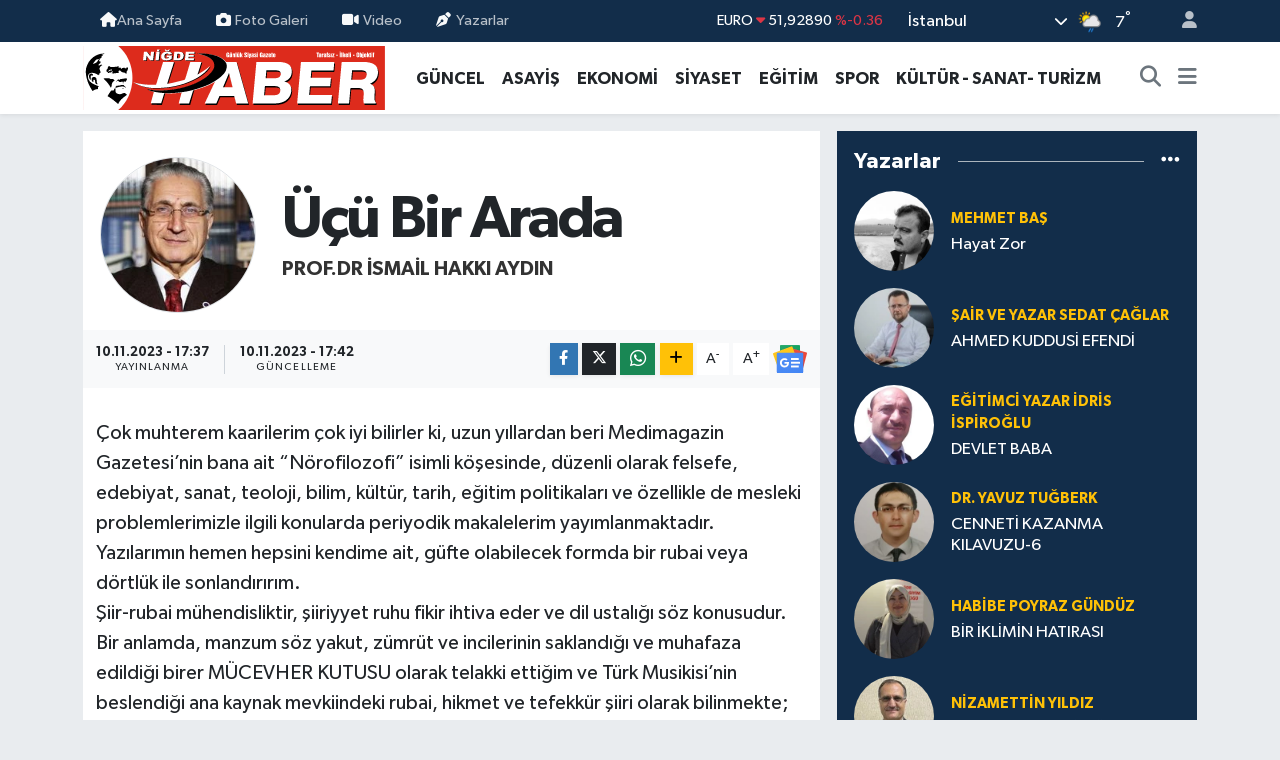

--- FILE ---
content_type: text/html; charset=UTF-8
request_url: https://www.nigdehaber.com.tr/ucu-bir-arada
body_size: 27822
content:
<!DOCTYPE html>
<html lang="tr" data-theme="flow">
<head>
<link rel="dns-prefetch" href="//www.nigdehaber.com.tr">
<link rel="dns-prefetch" href="//nigdehabercomtr.teimg.com">
<link rel="dns-prefetch" href="//static.tebilisim.com">
<link rel="dns-prefetch" href="//www.googletagmanager.com">
<link rel="dns-prefetch" href="//www.facebook.com">
<link rel="dns-prefetch" href="//www.twitter.com">
<link rel="dns-prefetch" href="//www.instagram.com">
<link rel="dns-prefetch" href="//www.linkedin.com">
<link rel="dns-prefetch" href="//www.youtube.com">
<link rel="dns-prefetch" href="//api.whatsapp.com">
<link rel="dns-prefetch" href="//x.com">
<link rel="dns-prefetch" href="//pinterest.com">
<link rel="dns-prefetch" href="//t.me">
<link rel="dns-prefetch" href="//news.google.com">
<link rel="dns-prefetch" href="//facebook.com">
<link rel="dns-prefetch" href="//media.api-sports.io">
<link rel="dns-prefetch" href="//tebilisim.com">
<link rel="dns-prefetch" href="//twitter.com">

    <meta charset="utf-8">
<title>Prof.Dr İsmail Hakkı Aydın: Üçü Bir Arada - Niğde Haber Gazetesi</title>
<link rel="canonical" href="https://www.nigdehaber.com.tr/ucu-bir-arada">
<meta name="viewport" content="width=device-width,initial-scale=1">
<meta name="X-UA-Compatible" content="IE=edge">
<meta name="robots" content="max-image-preview:large">
<meta name="theme-color" content="#122d4a">
<meta name="title" content="Prof.Dr İsmail Hakkı Aydın: Üçü Bir Arada">
<meta name="articleSection" content="columnist">
<meta name="datePublished" content="2023-11-10T17:37:00+03:00">
<meta name="dateModified" content="2023-11-10T17:42:03+03:00">
<meta name="articleAuthor" content="Prof.Dr İsmail Hakkı Aydın">
<meta name="author" content="Prof.Dr İsmail Hakkı Aydın">
<link rel="amphtml" href="https://www.nigdehaber.com.tr/ucu-bir-arada/amp">
<meta property="og:site_name" content="Niğde Haber Gazetesi">
<meta property="og:image" content="https://nigdehabercomtr.teimg.com/nigdehaber-com-tr/uploads/2023/08/prof-dr-ismail-hakki-aydin-site-yazar.jpg">
<meta property="og:image:width" content="1280">
<meta property="og:image:height" content="720">
<meta property="og:image:alt" content="Prof.Dr İsmail Hakkı Aydın: Üçü Bir Arada">
<meta property="og:article:published_time" content="2023-11-10T17:37:00+03:00">
<meta property="og:article:modified_time" content="2023-11-10T17:42:03+03:00">
<meta property="og:description" content="">
<meta property="og:url" content="https://www.nigdehaber.com.tr/ucu-bir-arada">
<meta property="og:title" content="Prof.Dr İsmail Hakkı Aydın: Üçü Bir Arada">
<meta property="og:type" content="article">
<meta name="twitter:card" content="summary">
<meta name="twitter:site" content="@nigde_haber">
<meta name="twitter:title" content="Prof.Dr İsmail Hakkı Aydın: Üçü Bir Arada">
<meta name="twitter:description" content="">
<meta name="twitter:image" content="https://nigdehabercomtr.teimg.com/nigdehaber-com-tr/uploads/2023/08/prof-dr-ismail-hakki-aydin-site-yazar.jpg">
<link rel="shortcut icon" type="image/x-icon" href="https://nigdehabercomtr.teimg.com/nigdehaber-com-tr/uploads/2023/07/587fb3a05e.jpg">
<link rel="manifest" href="https://www.nigdehaber.com.tr/manifest.json?v=6.6.4" />
<link rel="preload" href="https://static.tebilisim.com/flow/assets/css/font-awesome/fa-solid-900.woff2" as="font" type="font/woff2" crossorigin />
<link rel="preload" href="https://static.tebilisim.com/flow/assets/css/font-awesome/fa-brands-400.woff2" as="font" type="font/woff2" crossorigin />
<link rel="preload" href="https://static.tebilisim.com/flow/assets/css/weather-icons/font/weathericons-regular-webfont.woff2" as="font" type="font/woff2" crossorigin />
<link rel="preload" href="https://static.tebilisim.com/flow/vendor/te/fonts/gibson/Gibson-Bold.woff2" as="font" type="font/woff2" crossorigin />
<link rel="preload" href="https://static.tebilisim.com/flow/vendor/te/fonts/gibson/Gibson-BoldItalic.woff2" as="font" type="font/woff2" crossorigin />
<link rel="preload" href="https://static.tebilisim.com/flow/vendor/te/fonts/gibson/Gibson-Italic.woff2" as="font" type="font/woff2" crossorigin />
<link rel="preload" href="https://static.tebilisim.com/flow/vendor/te/fonts/gibson/Gibson-Light.woff2" as="font" type="font/woff2" crossorigin />
<link rel="preload" href="https://static.tebilisim.com/flow/vendor/te/fonts/gibson/Gibson-LightItalic.woff2" as="font" type="font/woff2" crossorigin />
<link rel="preload" href="https://static.tebilisim.com/flow/vendor/te/fonts/gibson/Gibson-SemiBold.woff2" as="font" type="font/woff2" crossorigin />
<link rel="preload" href="https://static.tebilisim.com/flow/vendor/te/fonts/gibson/Gibson-SemiBoldItalic.woff2" as="font" type="font/woff2" crossorigin />
<link rel="preload" href="https://static.tebilisim.com/flow/vendor/te/fonts/gibson/Gibson.woff2" as="font" type="font/woff2" crossorigin />


<link rel="preload" as="style" href="https://static.tebilisim.com/flow/vendor/te/fonts/gibson.css?v=6.6.4">
<link rel="stylesheet" href="https://static.tebilisim.com/flow/vendor/te/fonts/gibson.css?v=6.6.4">

<style>:root {
        --te-link-color: #333;
        --te-link-hover-color: #000;
        --te-font: "Gibson";
        --te-secondary-font: "Gibson";
        --te-h1-font-size: 60px;
        --te-color: #122d4a;
        --te-hover-color: #194c82;
        --mm-ocd-width: 85%!important; /*  Mobil Menü Genişliği */
        --swiper-theme-color: var(--te-color)!important;
        --header-13-color: #ffc107;
    }</style><link rel="preload" as="style" href="https://static.tebilisim.com/flow/assets/vendor/bootstrap/css/bootstrap.min.css?v=6.6.4">
<link rel="stylesheet" href="https://static.tebilisim.com/flow/assets/vendor/bootstrap/css/bootstrap.min.css?v=6.6.4">
<link rel="preload" as="style" href="https://static.tebilisim.com/flow/assets/css/app6.6.4.min.css">
<link rel="stylesheet" href="https://static.tebilisim.com/flow/assets/css/app6.6.4.min.css">



<script type="application/ld+json">{"@context":"https:\/\/schema.org","@type":"WebSite","url":"https:\/\/www.nigdehaber.com.tr","potentialAction":{"@type":"SearchAction","target":"https:\/\/www.nigdehaber.com.tr\/arama?q={query}","query-input":"required name=query"}}</script>

<script type="application/ld+json">{"@context":"https:\/\/schema.org","@type":"NewsMediaOrganization","url":"https:\/\/www.nigdehaber.com.tr","name":"Ni\u011fde Haber, Ni\u011fde Haber Gazetesi, Ni\u011fde gazete","logo":"https:\/\/nigdehabercomtr.teimg.com\/nigdehaber-com-tr\/uploads\/2023\/07\/nigde-haber-logo-svg.svg","sameAs":["https:\/\/www.facebook.com\/nigdehabergazetesi","https:\/\/www.twitter.com\/nigde_haber","https:\/\/www.linkedin.com\/in\/nigdehaber\/","https:\/\/www.youtube.com\/https:\/\/www.youtube.com\/channel\/UC0GcR6ZwxNG2QQQd1Gi02Aw","https:\/\/www.instagram.com\/nigdehabergazetesi"]}</script>

<script type="application/ld+json">{"@context":"https:\/\/schema.org","@graph":[{"@type":"SiteNavigationElement","name":"Ana Sayfa","url":"https:\/\/www.nigdehaber.com.tr","@id":"https:\/\/www.nigdehaber.com.tr"},{"@type":"SiteNavigationElement","name":"EKONOM\u0130","url":"https:\/\/www.nigdehaber.com.tr\/ekonomi","@id":"https:\/\/www.nigdehaber.com.tr\/ekonomi"},{"@type":"SiteNavigationElement","name":"G\u00dcNCEL","url":"https:\/\/www.nigdehaber.com.tr\/guncel","@id":"https:\/\/www.nigdehaber.com.tr\/guncel"},{"@type":"SiteNavigationElement","name":"S\u0130YASET","url":"https:\/\/www.nigdehaber.com.tr\/siyaset","@id":"https:\/\/www.nigdehaber.com.tr\/siyaset"},{"@type":"SiteNavigationElement","name":"SPOR","url":"https:\/\/www.nigdehaber.com.tr\/spor","@id":"https:\/\/www.nigdehaber.com.tr\/spor"},{"@type":"SiteNavigationElement","name":"E\u011e\u0130T\u0130M","url":"https:\/\/www.nigdehaber.com.tr\/egitim","@id":"https:\/\/www.nigdehaber.com.tr\/egitim"},{"@type":"SiteNavigationElement","name":"D\u00dcNYA","url":"https:\/\/www.nigdehaber.com.tr\/dunya","@id":"https:\/\/www.nigdehaber.com.tr\/dunya"},{"@type":"SiteNavigationElement","name":"SA\u011eLIK","url":"https:\/\/www.nigdehaber.com.tr\/saglik","@id":"https:\/\/www.nigdehaber.com.tr\/saglik"},{"@type":"SiteNavigationElement","name":"TEKNOLOJ\u0130","url":"https:\/\/www.nigdehaber.com.tr\/teknoloji","@id":"https:\/\/www.nigdehaber.com.tr\/teknoloji"},{"@type":"SiteNavigationElement","name":"YA\u015eAM","url":"https:\/\/www.nigdehaber.com.tr\/yasam","@id":"https:\/\/www.nigdehaber.com.tr\/yasam"},{"@type":"SiteNavigationElement","name":"K\u00dcLT\u00dcR - SANAT- TUR\u0130ZM","url":"https:\/\/www.nigdehaber.com.tr\/kultur-sanat-turizm","@id":"https:\/\/www.nigdehaber.com.tr\/kultur-sanat-turizm"},{"@type":"SiteNavigationElement","name":"YEREL","url":"https:\/\/www.nigdehaber.com.tr\/yerel","@id":"https:\/\/www.nigdehaber.com.tr\/yerel"},{"@type":"SiteNavigationElement","name":"D\u0130\u011eER","url":"https:\/\/www.nigdehaber.com.tr\/diger","@id":"https:\/\/www.nigdehaber.com.tr\/diger"},{"@type":"SiteNavigationElement","name":"R\u00d6PORTAJ","url":"https:\/\/www.nigdehaber.com.tr\/roportaj","@id":"https:\/\/www.nigdehaber.com.tr\/roportaj"},{"@type":"SiteNavigationElement","name":"2015 SE\u00c7\u0130MLER","url":"https:\/\/www.nigdehaber.com.tr\/2015-secimler","@id":"https:\/\/www.nigdehaber.com.tr\/2015-secimler"},{"@type":"SiteNavigationElement","name":"B\u0130YOGRAF\u0130","url":"https:\/\/www.nigdehaber.com.tr\/biyografi","@id":"https:\/\/www.nigdehaber.com.tr\/biyografi"},{"@type":"SiteNavigationElement","name":"YA\u015eAM KO\u00c7U ","url":"https:\/\/www.nigdehaber.com.tr\/yasam-kocu","@id":"https:\/\/www.nigdehaber.com.tr\/yasam-kocu"},{"@type":"SiteNavigationElement","name":"ASAY\u0130\u015e ","url":"https:\/\/www.nigdehaber.com.tr\/asayis","@id":"https:\/\/www.nigdehaber.com.tr\/asayis"},{"@type":"SiteNavigationElement","name":"YA\u015eAM","url":"https:\/\/www.nigdehaber.com.tr\/yasam-1","@id":"https:\/\/www.nigdehaber.com.tr\/yasam-1"},{"@type":"SiteNavigationElement","name":"TARIM","url":"https:\/\/www.nigdehaber.com.tr\/tarim","@id":"https:\/\/www.nigdehaber.com.tr\/tarim"},{"@type":"SiteNavigationElement","name":"ULUKI\u015eLA","url":"https:\/\/www.nigdehaber.com.tr\/ulukisla","@id":"https:\/\/www.nigdehaber.com.tr\/ulukisla"},{"@type":"SiteNavigationElement","name":"BOR","url":"https:\/\/www.nigdehaber.com.tr\/bor","@id":"https:\/\/www.nigdehaber.com.tr\/bor"},{"@type":"SiteNavigationElement","name":"ALTUNH\u0130SAR","url":"https:\/\/www.nigdehaber.com.tr\/altunhisar","@id":"https:\/\/www.nigdehaber.com.tr\/altunhisar"},{"@type":"SiteNavigationElement","name":"\u00c7AMARDI","url":"https:\/\/www.nigdehaber.com.tr\/camardi","@id":"https:\/\/www.nigdehaber.com.tr\/camardi"},{"@type":"SiteNavigationElement","name":"\u00c7\u0130FTL\u0130K","url":"https:\/\/www.nigdehaber.com.tr\/ciftlik","@id":"https:\/\/www.nigdehaber.com.tr\/ciftlik"},{"@type":"SiteNavigationElement","name":"RESM\u0130 \u0130LAN","url":"https:\/\/www.nigdehaber.com.tr\/resmi-ilan","@id":"https:\/\/www.nigdehaber.com.tr\/resmi-ilan"},{"@type":"SiteNavigationElement","name":"E - GAZETE","url":"https:\/\/www.nigdehaber.com.tr\/e-gazete","@id":"https:\/\/www.nigdehaber.com.tr\/e-gazete"},{"@type":"SiteNavigationElement","name":"\u0130leti\u015fim","url":"https:\/\/www.nigdehaber.com.tr\/iletisim","@id":"https:\/\/www.nigdehaber.com.tr\/iletisim"},{"@type":"SiteNavigationElement","name":"Gizlilik S\u00f6zle\u015fmesi","url":"https:\/\/www.nigdehaber.com.tr\/gizlilik-sozlesmesi","@id":"https:\/\/www.nigdehaber.com.tr\/gizlilik-sozlesmesi"},{"@type":"SiteNavigationElement","name":"Yazarlar","url":"https:\/\/www.nigdehaber.com.tr\/yazarlar","@id":"https:\/\/www.nigdehaber.com.tr\/yazarlar"},{"@type":"SiteNavigationElement","name":"Foto Galeri","url":"https:\/\/www.nigdehaber.com.tr\/foto-galeri","@id":"https:\/\/www.nigdehaber.com.tr\/foto-galeri"},{"@type":"SiteNavigationElement","name":"Video Galeri","url":"https:\/\/www.nigdehaber.com.tr\/video","@id":"https:\/\/www.nigdehaber.com.tr\/video"},{"@type":"SiteNavigationElement","name":"Biyografiler","url":"https:\/\/www.nigdehaber.com.tr\/biyografi","@id":"https:\/\/www.nigdehaber.com.tr\/biyografi"},{"@type":"SiteNavigationElement","name":"Vefatlar","url":"https:\/\/www.nigdehaber.com.tr\/vefat","@id":"https:\/\/www.nigdehaber.com.tr\/vefat"},{"@type":"SiteNavigationElement","name":"R\u00f6portajlar","url":"https:\/\/www.nigdehaber.com.tr\/roportaj","@id":"https:\/\/www.nigdehaber.com.tr\/roportaj"},{"@type":"SiteNavigationElement","name":"Anketler","url":"https:\/\/www.nigdehaber.com.tr\/anketler","@id":"https:\/\/www.nigdehaber.com.tr\/anketler"},{"@type":"SiteNavigationElement","name":"Cibitoke Bug\u00fcn, Yar\u0131n ve 1 Haftal\u0131k Hava Durumu Tahmini","url":"https:\/\/www.nigdehaber.com.tr\/cibitoke-hava-durumu","@id":"https:\/\/www.nigdehaber.com.tr\/cibitoke-hava-durumu"},{"@type":"SiteNavigationElement","name":"Cibitoke Namaz Vakitleri","url":"https:\/\/www.nigdehaber.com.tr\/cibitoke-namaz-vakitleri","@id":"https:\/\/www.nigdehaber.com.tr\/cibitoke-namaz-vakitleri"},{"@type":"SiteNavigationElement","name":"Puan Durumu ve Fikst\u00fcr","url":"https:\/\/www.nigdehaber.com.tr\/futbol\/st-super-lig-puan-durumu-ve-fikstur","@id":"https:\/\/www.nigdehaber.com.tr\/futbol\/st-super-lig-puan-durumu-ve-fikstur"}]}</script>

<script type="application/ld+json">{"@context":"https:\/\/schema.org","@type":"BreadcrumbList","itemListElement":[{"@type":"ListItem","position":1,"item":{"@type":"Thing","@id":"https:\/\/www.nigdehaber.com.tr","name":"Yazarlar"}},{"@type":"ListItem","position":2,"item":{"@type":"Thing","@id":"https:\/\/www.nigdehaber.com.tr\/profdr-ismail-hakki-aydin","name":"Prof.Dr \u0130smail Hakk\u0131 Ayd\u0131n"}},{"@type":"ListItem","position":3,"item":{"@type":"Thing","@id":"https:\/\/www.nigdehaber.com.tr\/ucu-bir-arada","name":"\u00dc\u00e7\u00fc Bir Arada"}}]}</script>
<script type="application/ld+json">{"@context":"https:\/\/schema.org","@type":"NewsArticle","headline":"\u00dc\u00e7\u00fc Bir Arada","dateCreated":"2023-11-10T17:37:00+03:00","datePublished":"2023-11-10T17:37:00+03:00","dateModified":"2023-11-10T17:42:03+03:00","wordCount":841,"genre":"news","mainEntityOfPage":{"@type":"WebPage","@id":"https:\/\/www.nigdehaber.com.tr\/ucu-bir-arada"},"articleBody":"\u00c7ok muhterem kaarilerim \u00e7ok iyi bilirler ki, uzun y\u0131llardan beri Medimagazin Gazetesi\u2019nin bana ait \u201cN\u00f6rofilozofi\u201d isimli k\u00f6\u015fesinde, d\u00fczenli olarak felsefe, edebiyat, sanat, teoloji, bilim, k\u00fclt\u00fcr, tarih, e\u011fitim politikalar\u0131 ve \u00f6zellikle de mesleki problemlerimizle ilgili konularda periyodik makalelerim yay\u0131mlanmaktad\u0131r. Yaz\u0131lar\u0131m\u0131n hemen hepsini kendime ait, g\u00fcfte olabilecek formda bir rubai veya d\u00f6rtl\u00fck ile sonland\u0131r\u0131r\u0131m.\r\n\u015eiir-rubai m\u00fchendisliktir, \u015fiiriyyet ruhu fikir ihtiva eder ve dil ustal\u0131\u011f\u0131 s\u00f6z konusudur.\r\nBir anlamda, manzum s\u00f6z yakut, z\u00fcmr\u00fct ve incilerinin sakland\u0131\u011f\u0131 ve muhafaza edildi\u011fi birer M\u00dcCEVHER KUTUSU olarak telakki etti\u011fim ve T\u00fcrk Musikisi\u2019nin beslendi\u011fi ana kaynak mevkiindeki rubai, hikmet ve tefekk\u00fcr \u015fiiri olarak bilinmekte; kalbin hissetti\u011fi yo\u011fun duygular\u0131, zihnin dald\u0131\u011f\u0131 derin d\u00fc\u015f\u00fcnceleri, akl\u0131n \u00e7\u00f6zemedi\u011fi s\u0131rlar\u0131, varl\u0131k ve yoklu\u011fu, a\u015fk\u0131, hayat ve \u00f6l\u00fcm temalar\u0131n\u0131, kendine has iki aruz formu (Ahrem ve Ahreb) ve kaideleri \u00e7er\u00e7evesinde detayland\u0131r\u0131ld\u0131\u011f\u0131nda ciltlerce kitab\u0131 olu\u015fturacak hissiyat\u0131 ve bilgiyi s\u00fcz\u00fcp, rafine ve kristalize ederek, belli bir hayat felsefesinin \u0131\u015f\u0131\u011f\u0131 ve merce\u011fi alt\u0131nda, perdenin her iki taraf\u0131n\u0131 da farkl\u0131 \u015fekilde yorumlayabilecek ve d\u00fc\u015f\u00fcnd\u00fcrebilecek m\u00fckemmellikte, ustal\u0131kla d\u00f6rt m\u0131sraya s\u0131\u011fd\u0131rabilme sanat\u0131d\u0131r.\r\nRubai bir edebiyat terimi olarak \u00f6zel vezinlerle yaz\u0131lm\u0131\u015f d\u00f6rt m\u0131sral\u0131 bir naz\u0131m bi\u00e7iminin ad\u0131d\u0131r. Bu naz\u0131m bi\u00e7imi \u0130ran edebiyat\u0131nda do\u011fmu\u015f, T\u00fcrk edebiyat\u0131na da bu edebiyattan ge\u00e7mi\u015ftir.\r\nMesle\u011fim olan beyin cerrahisi d\u0131\u015f\u0131nda, yay\u0131mlad\u0131\u011f\u0131m on alt\u0131nc\u0131 \u015fiir kitaplar\u0131m\u0131n ise yedincisi olan \u201cRUB\u00c2\u0130YY\u00c2T-I B\u0130RC\u0130S\u201dde de i\u015fte bu ve benzeri rubailerim, \u015fiir, rub\u00e2, san\u2019at, m\u00fbs\u0131k\u00ee ve edebiyat severlerin hizmetine takdim edilmek \u00fczere, Girdap Kitap Yay\u0131nevince ne\u015fr edilerek, t\u00fcm kitap\u00e7\u0131lar\u0131n raflar\u0131nda yerini alm\u0131\u015ft\u0131r!\r\nYine t\u00fcm okuyucular\u0131m\u0131n bildi\u011fi gibi Medimagazin Gazetesi, N\u00f6rofilozofi K\u00f6\u015femde; mesleki, sosyal, edebi, e\u011fitim ve ilmi problemlerle ili\u015fkili olarak g\u00f6r\u00fc\u015f ve \u00e7\u00f6z\u00fcm yollar\u0131n\u0131 ihtiva eden makaleler yazmaktay\u0131m.\r\nGenellikle bu makalelerimden olu\u015fan ve mesle\u011fim olan beyin cerrahisi d\u0131\u015f\u0131nda yazd\u0131\u011f\u0131m on yedinci ve \u201cRabbim Beni Doktorlardan Koru! Ah Bu Doktorlar! Ah Bu Hastalar!\u201d serisinde ise d\u00f6rd\u00fcnc\u00fc kitab\u0131m olarak \u201cAH BU \u0130NSANLAR!\u201d, yine Girdap Kitap taraf\u0131ndan yay\u0131mlanm\u0131\u015f bulunmaktad\u0131r.\r\nG\u00fcncel hadiseleri, zaman zaman ironik zaman zaman da m\u00fcstehzi ifadelerle analiz edip, kendi \u00e7\u00f6z\u00fcm yollar\u0131m\u0131 bulaca\u011f\u0131n\u0131z bu kitab\u0131 okurken bazen g\u00fcl\u00fcp bazen de h\u00fcz\u00fcnlenerek, k\u0131smen de kendinizden bir \u015feyler bulacaks\u0131n\u0131z.\r\nAforizma, \u00f6zdeyi\u015f, vecize, \u00f6zl\u00fc s\u00f6z, aforizm; d\u00fc\u015f\u00fcnceleri k\u0131sa ve \u00f6z bir bi\u00e7imde anlatan s\u00f6zlerdir. Kimi zaman maksim, motto, kelam-\u0131 kibar, m\u00fccevher s\u00f6z ve \u00fclger olarak da an\u0131l\u0131rlar. \u00d6zdeyi\u015fler s\u00f6yleyenleri genellikle bellidir. Anonim nitelik kazanm\u0131\u015f s\u00f6zler de vard\u0131r. Bir c\u00fcmlenin \u00f6zdeyi\u015f say\u0131lmas\u0131 i\u00e7in anlam\u0131 yo\u011fun ve fikrin \u00f6z\u00fcn\u00fc ifade eder nitelikte olmas\u0131 gerekir. S\u00f6z\u00fcn dikkate de\u011fer konular\u0131 \u00f6ne \u00e7\u0131karmas\u0131 ve farkl\u0131 bak\u0131\u015f a\u00e7\u0131s\u0131 yans\u0131tmas\u0131 \u00f6nemli bir \u00f6zelliktir.\r\nBir ba\u015fka ifade ile aforizma, benim de yazmaktan b\u00fcy\u00fck haz duydu\u011fum rubai formundaki manzum d\u00fc\u015f\u00fcncenin, d\u00fcz yaz\u0131 olarak ifadesidir.\r\nBu, mesle\u011fim \u201cbeyin cerrahisi\u201d d\u0131\u015f\u0131ndaki on sekizinci kitab\u0131m\u0131z olan \u201cAFOR\u0130ZMALAR\u201d isimli kitapta, bir araya toplad\u0131\u011f\u0131m\u0131z \u015fahs\u00ee aforizmalar\u0131m zaman zaman makale ve kitaplar\u0131mda yer alan, konferans ve televizyon programlar\u0131nda, gerek kendimce se\u00e7ilen ve kullan\u0131lan gerekse de \u00f6\u011frencilerim, okuyucular\u0131m, dostlar\u0131m ve arkada\u015flar\u0131m taraf\u0131ndan se\u00e7ilen ifadelerden olu\u015fmaktad\u0131r.\r\nYay\u0131mlanm\u0131\u015f di\u011fer kitaplar\u0131mda oldu\u011fu gibi bu \u00fc\u00e7 kitab\u0131m\u0131n da d\u00fczenlenmesinde, redaksiyonunda ve ne\u015fr edilmesinde m\u00fc\u015fkilpesend ki\u015fili\u011fimin kahr\u0131n\u0131 \u00e7eken, beni cesaretlendiren ve te\u015fvik eden Girdap Kitap Genel Yay\u0131n Y\u00f6netmeni ve Sahibi sevgili Karde\u015fim Muttalip As\u0131l\u0131 Bey\u2019e, de\u011ferli edit\u00f6r\u00fcm Say\u0131n Vedat Top\u00e7u\u2019ya, yay\u0131nevinin t\u00fcm \u00e7al\u0131\u015fanlar\u0131na ve raflarda yerini al\u0131ncaya kadar her a\u015famas\u0131na katk\u0131 sa\u011flayan ve eme\u011fi ge\u00e7en herkese ve m\u00fcnhas\u0131ran da beni muharrirlik yolunda destek ve te\u015fviklerini esirgemeyen ve bir anlamda da mecbur k\u0131lan Medimagazin Gazetemizin Genel Yay\u0131n Y\u00f6netmeni sevgili karde\u015fim Dr. \u0130brahim Ersoy Beyefendiye de kalbi \u015f\u00fckranlar\u0131m\u0131 ifade etmek istiyorum.\r\nVe \u201cRub\u00e2iyy\u00e2t-\u0131 Bircis\u201dden bir rubai payla\u015farak bitirelim!\r\nA\u015eK!\r\n(Sevgili Karde\u015flerim Prof. Dr. G\u00fcl-Sebahattin Hac\u0131yakupo\u011flu\u2019na)\r\n\u2014 \u2014 \u2022 \/ \u2022 \u2014 \u2014 \u2022 \/ \u2022 \u2014 \u2014 \u2022 \/ \u2022 \u2014\r\n(Mef\u2019\u00fbl\u00fc, Mef\u00e2\u00eel\u00fc, Mef\u00e2\u00eel\u00fc, Fe\u00fbl)\r\n\u00c2lem dolu yerden g\u00f6\u011fe, g\u00fclden g\u00fcle A\u015fk!\r\nDa\u011flar, ovalar, yel, hava, seller bile A\u015fk!\r\nBir g\u00fcn y\u0131k\u0131l\u0131r her g\u00fczelin saltanat\u0131,\r\nRabbim! Bana l\u00fctf et, Ebed\u00ee Y\u00e2r ile A\u015fk!\r\n\r\n","inLanguage":"tr-TR","keywords":[],"image":{"@type":"ImageObject","url":"https:\/\/www.nigdehaber.com.tr\/vendor\/te\/assets\/images\/placeholder.png","width":"1280","height":"720","caption":"\u00dc\u00e7\u00fc Bir Arada"},"publishingPrinciples":"https:\/\/www.nigdehaber.com.tr\/gizlilik-sozlesmesi","isFamilyFriendly":"http:\/\/schema.org\/True","isAccessibleForFree":"http:\/\/schema.org\/True","publisher":{"@type":"Organization","name":"Ni\u011fde Haber, Ni\u011fde Haber Gazetesi, Ni\u011fde gazete","image":"https:\/\/nigdehabercomtr.teimg.com\/nigdehaber-com-tr\/uploads\/2023\/07\/nigde-haber-logo-svg.svg","logo":{"@type":"ImageObject","url":"https:\/\/nigdehabercomtr.teimg.com\/nigdehaber-com-tr\/uploads\/2023\/07\/nigde-haber-logo-svg.svg","width":"640","height":"375"}},"author":{"@type":"Person","name":"Ni\u011fde Haber, Ni\u011fde Haber Gazetesi, Ni\u011fde gazete","honorificPrefix":"","jobTitle":"","url":"\/profdr-ismail-hakki-aydin"}}</script>









<script async data-cfasync="false"
	src="https://www.googletagmanager.com/gtag/js?id=G-815M9GDBNG"></script>
<script data-cfasync="false">
	window.dataLayer = window.dataLayer || [];
	  function gtag(){dataLayer.push(arguments);}
	  gtag('js', new Date());
	  gtag('config', 'G-815M9GDBNG');
</script>




</head>




<body class="d-flex flex-column min-vh-100">

    
    

    <header class="header-4">
    <div class="top-header d-none d-lg-block">
        <div class="container">
            <div class="d-flex justify-content-between align-items-center">

                <ul  class="top-menu nav small sticky-top">
        <li class="nav-item   ">
        <a href="https://www.nigdehaber.com.tr" class="nav-link pe-3" target="_self" title="Ana Sayfa"><i class="fa fa-home text-light mr-1"></i>Ana Sayfa</a>
        
    </li>
        <li class="nav-item   ">
        <a href="/foto-galeri" class="nav-link pe-3" target="_self" title="Foto Galeri"><i class="fa fa-camera me-1 text-light mr-1"></i>Foto Galeri</a>
        
    </li>
        <li class="nav-item   ">
        <a href="/video" class="nav-link pe-3" target="_self" title="Video"><i class="fa fa-video me-1 text-light mr-1"></i>Video</a>
        
    </li>
        <li class="nav-item   ">
        <a href="/yazarlar" class="nav-link pe-3" target="_self" title="Yazarlar"><i class="fa fa-pen-nib me-1 text-light mr-1"></i>Yazarlar</a>
        
    </li>
    </ul>


                                    <div class="position-relative overflow-hidden ms-auto text-end" style="height: 36px;">
                        <!-- PİYASALAR -->
        <div class="newsticker mini small">
        <ul class="newsticker__list list-unstyled" data-header="4">
            <li class="newsticker__item col dolar">DOLAR
                <span class="text-success"><i class="fa fa-caret-up"></i></span>
                <span class="value">43,51260</span>
                <span class="text-success">%0.21</span>
            </li>
            <li class="newsticker__item col euro">EURO
                <span class="text-danger"><i class="fa fa-caret-down"></i></span>
                <span class="value">51,92890</span>
                <span class="text-danger">%-0.36</span>
            </li>
            <li class="newsticker__item col euro">STERLİN
                <span class="text-danger"><i class="fa fa-caret-down"></i></span>
                <span class="value">59,95840</span>
                <span class="text-danger">%-0.32</span>
            </li>
            <li class="newsticker__item col altin">G.ALTIN
                <span class="text-danger"><i class="fa fa-caret-down"></i></span>
                <span class="value">7215,24000</span>
                <span class="text-danger">%-3.46</span>
            </li>
            <li class="newsticker__item col bist">BİST100
                <span class="text-success"><i class="fa fa-caret-minus"></i></span>
                <span class="value">13.831,00</span>
                <span class="text-success">%0</span>
            </li>
            <li class="newsticker__item col btc">BITCOIN
                <span class="text-danger"><i class="fa fa-caret-down"></i></span>
                <span class="value">82.391,94</span>
                <span class="text-danger">%-6.56</span>
            </li>
        </ul>
    </div>
    

                    </div>
                    <div class="d-flex justify-content-end align-items-center text-light ms-4 weather-widget mini">
                        <!-- HAVA DURUMU -->

<input type="hidden" name="widget_setting_weathercity" value="38.09930860,34.68565090" />

            <div class="weather d-none d-xl-block me-2" data-header="4">
            <div class="custom-selectbox text-white" onclick="toggleDropdown(this)" style="width: 100%">
    <div class="d-flex justify-content-between align-items-center">
        <span style="">İstanbul</span>
        <i class="fas fa-chevron-down" style="font-size: 14px"></i>
    </div>
    <ul class="bg-white text-dark overflow-widget" style="min-height: 100px; max-height: 300px">
                        <li>
            <a href="https://www.nigdehaber.com.tr/adana-hava-durumu" title="Adana Hava Durumu" class="text-dark">
                Adana
            </a>
        </li>
                        <li>
            <a href="https://www.nigdehaber.com.tr/adiyaman-hava-durumu" title="Adıyaman Hava Durumu" class="text-dark">
                Adıyaman
            </a>
        </li>
                        <li>
            <a href="https://www.nigdehaber.com.tr/afyonkarahisar-hava-durumu" title="Afyonkarahisar Hava Durumu" class="text-dark">
                Afyonkarahisar
            </a>
        </li>
                        <li>
            <a href="https://www.nigdehaber.com.tr/agri-hava-durumu" title="Ağrı Hava Durumu" class="text-dark">
                Ağrı
            </a>
        </li>
                        <li>
            <a href="https://www.nigdehaber.com.tr/aksaray-hava-durumu" title="Aksaray Hava Durumu" class="text-dark">
                Aksaray
            </a>
        </li>
                        <li>
            <a href="https://www.nigdehaber.com.tr/amasya-hava-durumu" title="Amasya Hava Durumu" class="text-dark">
                Amasya
            </a>
        </li>
                        <li>
            <a href="https://www.nigdehaber.com.tr/ankara-hava-durumu" title="Ankara Hava Durumu" class="text-dark">
                Ankara
            </a>
        </li>
                        <li>
            <a href="https://www.nigdehaber.com.tr/antalya-hava-durumu" title="Antalya Hava Durumu" class="text-dark">
                Antalya
            </a>
        </li>
                        <li>
            <a href="https://www.nigdehaber.com.tr/ardahan-hava-durumu" title="Ardahan Hava Durumu" class="text-dark">
                Ardahan
            </a>
        </li>
                        <li>
            <a href="https://www.nigdehaber.com.tr/artvin-hava-durumu" title="Artvin Hava Durumu" class="text-dark">
                Artvin
            </a>
        </li>
                        <li>
            <a href="https://www.nigdehaber.com.tr/aydin-hava-durumu" title="Aydın Hava Durumu" class="text-dark">
                Aydın
            </a>
        </li>
                        <li>
            <a href="https://www.nigdehaber.com.tr/balikesir-hava-durumu" title="Balıkesir Hava Durumu" class="text-dark">
                Balıkesir
            </a>
        </li>
                        <li>
            <a href="https://www.nigdehaber.com.tr/bartin-hava-durumu" title="Bartın Hava Durumu" class="text-dark">
                Bartın
            </a>
        </li>
                        <li>
            <a href="https://www.nigdehaber.com.tr/batman-hava-durumu" title="Batman Hava Durumu" class="text-dark">
                Batman
            </a>
        </li>
                        <li>
            <a href="https://www.nigdehaber.com.tr/bayburt-hava-durumu" title="Bayburt Hava Durumu" class="text-dark">
                Bayburt
            </a>
        </li>
                        <li>
            <a href="https://www.nigdehaber.com.tr/bilecik-hava-durumu" title="Bilecik Hava Durumu" class="text-dark">
                Bilecik
            </a>
        </li>
                        <li>
            <a href="https://www.nigdehaber.com.tr/bingol-hava-durumu" title="Bingöl Hava Durumu" class="text-dark">
                Bingöl
            </a>
        </li>
                        <li>
            <a href="https://www.nigdehaber.com.tr/bitlis-hava-durumu" title="Bitlis Hava Durumu" class="text-dark">
                Bitlis
            </a>
        </li>
                        <li>
            <a href="https://www.nigdehaber.com.tr/bolu-hava-durumu" title="Bolu Hava Durumu" class="text-dark">
                Bolu
            </a>
        </li>
                        <li>
            <a href="https://www.nigdehaber.com.tr/burdur-hava-durumu" title="Burdur Hava Durumu" class="text-dark">
                Burdur
            </a>
        </li>
                        <li>
            <a href="https://www.nigdehaber.com.tr/bursa-hava-durumu" title="Bursa Hava Durumu" class="text-dark">
                Bursa
            </a>
        </li>
                        <li>
            <a href="https://www.nigdehaber.com.tr/canakkale-hava-durumu" title="Çanakkale Hava Durumu" class="text-dark">
                Çanakkale
            </a>
        </li>
                        <li>
            <a href="https://www.nigdehaber.com.tr/cankiri-hava-durumu" title="Çankırı Hava Durumu" class="text-dark">
                Çankırı
            </a>
        </li>
                        <li>
            <a href="https://www.nigdehaber.com.tr/corum-hava-durumu" title="Çorum Hava Durumu" class="text-dark">
                Çorum
            </a>
        </li>
                        <li>
            <a href="https://www.nigdehaber.com.tr/denizli-hava-durumu" title="Denizli Hava Durumu" class="text-dark">
                Denizli
            </a>
        </li>
                        <li>
            <a href="https://www.nigdehaber.com.tr/diyarbakir-hava-durumu" title="Diyarbakır Hava Durumu" class="text-dark">
                Diyarbakır
            </a>
        </li>
                        <li>
            <a href="https://www.nigdehaber.com.tr/duzce-hava-durumu" title="Düzce Hava Durumu" class="text-dark">
                Düzce
            </a>
        </li>
                        <li>
            <a href="https://www.nigdehaber.com.tr/edirne-hava-durumu" title="Edirne Hava Durumu" class="text-dark">
                Edirne
            </a>
        </li>
                        <li>
            <a href="https://www.nigdehaber.com.tr/elazig-hava-durumu" title="Elazığ Hava Durumu" class="text-dark">
                Elazığ
            </a>
        </li>
                        <li>
            <a href="https://www.nigdehaber.com.tr/erzincan-hava-durumu" title="Erzincan Hava Durumu" class="text-dark">
                Erzincan
            </a>
        </li>
                        <li>
            <a href="https://www.nigdehaber.com.tr/erzurum-hava-durumu" title="Erzurum Hava Durumu" class="text-dark">
                Erzurum
            </a>
        </li>
                        <li>
            <a href="https://www.nigdehaber.com.tr/eskisehir-hava-durumu" title="Eskişehir Hava Durumu" class="text-dark">
                Eskişehir
            </a>
        </li>
                        <li>
            <a href="https://www.nigdehaber.com.tr/gaziantep-hava-durumu" title="Gaziantep Hava Durumu" class="text-dark">
                Gaziantep
            </a>
        </li>
                        <li>
            <a href="https://www.nigdehaber.com.tr/giresun-hava-durumu" title="Giresun Hava Durumu" class="text-dark">
                Giresun
            </a>
        </li>
                        <li>
            <a href="https://www.nigdehaber.com.tr/gumushane-hava-durumu" title="Gümüşhane Hava Durumu" class="text-dark">
                Gümüşhane
            </a>
        </li>
                        <li>
            <a href="https://www.nigdehaber.com.tr/hakkari-hava-durumu" title="Hakkâri Hava Durumu" class="text-dark">
                Hakkâri
            </a>
        </li>
                        <li>
            <a href="https://www.nigdehaber.com.tr/hatay-hava-durumu" title="Hatay Hava Durumu" class="text-dark">
                Hatay
            </a>
        </li>
                        <li>
            <a href="https://www.nigdehaber.com.tr/igdir-hava-durumu" title="Iğdır Hava Durumu" class="text-dark">
                Iğdır
            </a>
        </li>
                        <li>
            <a href="https://www.nigdehaber.com.tr/isparta-hava-durumu" title="Isparta Hava Durumu" class="text-dark">
                Isparta
            </a>
        </li>
                        <li>
            <a href="https://www.nigdehaber.com.tr/istanbul-hava-durumu" title="İstanbul Hava Durumu" class="text-dark">
                İstanbul
            </a>
        </li>
                        <li>
            <a href="https://www.nigdehaber.com.tr/izmir-hava-durumu" title="İzmir Hava Durumu" class="text-dark">
                İzmir
            </a>
        </li>
                        <li>
            <a href="https://www.nigdehaber.com.tr/kahramanmaras-hava-durumu" title="Kahramanmaraş Hava Durumu" class="text-dark">
                Kahramanmaraş
            </a>
        </li>
                        <li>
            <a href="https://www.nigdehaber.com.tr/karabuk-hava-durumu" title="Karabük Hava Durumu" class="text-dark">
                Karabük
            </a>
        </li>
                        <li>
            <a href="https://www.nigdehaber.com.tr/karaman-hava-durumu" title="Karaman Hava Durumu" class="text-dark">
                Karaman
            </a>
        </li>
                        <li>
            <a href="https://www.nigdehaber.com.tr/kars-hava-durumu" title="Kars Hava Durumu" class="text-dark">
                Kars
            </a>
        </li>
                        <li>
            <a href="https://www.nigdehaber.com.tr/kastamonu-hava-durumu" title="Kastamonu Hava Durumu" class="text-dark">
                Kastamonu
            </a>
        </li>
                        <li>
            <a href="https://www.nigdehaber.com.tr/kayseri-hava-durumu" title="Kayseri Hava Durumu" class="text-dark">
                Kayseri
            </a>
        </li>
                        <li>
            <a href="https://www.nigdehaber.com.tr/kilis-hava-durumu" title="Kilis Hava Durumu" class="text-dark">
                Kilis
            </a>
        </li>
                        <li>
            <a href="https://www.nigdehaber.com.tr/kirikkale-hava-durumu" title="Kırıkkale Hava Durumu" class="text-dark">
                Kırıkkale
            </a>
        </li>
                        <li>
            <a href="https://www.nigdehaber.com.tr/kirklareli-hava-durumu" title="Kırklareli Hava Durumu" class="text-dark">
                Kırklareli
            </a>
        </li>
                        <li>
            <a href="https://www.nigdehaber.com.tr/kirsehir-hava-durumu" title="Kırşehir Hava Durumu" class="text-dark">
                Kırşehir
            </a>
        </li>
                        <li>
            <a href="https://www.nigdehaber.com.tr/kocaeli-hava-durumu" title="Kocaeli Hava Durumu" class="text-dark">
                Kocaeli
            </a>
        </li>
                        <li>
            <a href="https://www.nigdehaber.com.tr/konya-hava-durumu" title="Konya Hava Durumu" class="text-dark">
                Konya
            </a>
        </li>
                        <li>
            <a href="https://www.nigdehaber.com.tr/kutahya-hava-durumu" title="Kütahya Hava Durumu" class="text-dark">
                Kütahya
            </a>
        </li>
                        <li>
            <a href="https://www.nigdehaber.com.tr/malatya-hava-durumu" title="Malatya Hava Durumu" class="text-dark">
                Malatya
            </a>
        </li>
                        <li>
            <a href="https://www.nigdehaber.com.tr/manisa-hava-durumu" title="Manisa Hava Durumu" class="text-dark">
                Manisa
            </a>
        </li>
                        <li>
            <a href="https://www.nigdehaber.com.tr/mardin-hava-durumu" title="Mardin Hava Durumu" class="text-dark">
                Mardin
            </a>
        </li>
                        <li>
            <a href="https://www.nigdehaber.com.tr/mersin-hava-durumu" title="Mersin Hava Durumu" class="text-dark">
                Mersin
            </a>
        </li>
                        <li>
            <a href="https://www.nigdehaber.com.tr/mugla-hava-durumu" title="Muğla Hava Durumu" class="text-dark">
                Muğla
            </a>
        </li>
                        <li>
            <a href="https://www.nigdehaber.com.tr/mus-hava-durumu" title="Muş Hava Durumu" class="text-dark">
                Muş
            </a>
        </li>
                        <li>
            <a href="https://www.nigdehaber.com.tr/nevsehir-hava-durumu" title="Nevşehir Hava Durumu" class="text-dark">
                Nevşehir
            </a>
        </li>
                        <li>
            <a href="https://www.nigdehaber.com.tr/nigde-hava-durumu" title="Niğde Hava Durumu" class="text-dark">
                Niğde
            </a>
        </li>
                        <li>
            <a href="https://www.nigdehaber.com.tr/ordu-hava-durumu" title="Ordu Hava Durumu" class="text-dark">
                Ordu
            </a>
        </li>
                        <li>
            <a href="https://www.nigdehaber.com.tr/osmaniye-hava-durumu" title="Osmaniye Hava Durumu" class="text-dark">
                Osmaniye
            </a>
        </li>
                        <li>
            <a href="https://www.nigdehaber.com.tr/rize-hava-durumu" title="Rize Hava Durumu" class="text-dark">
                Rize
            </a>
        </li>
                        <li>
            <a href="https://www.nigdehaber.com.tr/sakarya-hava-durumu" title="Sakarya Hava Durumu" class="text-dark">
                Sakarya
            </a>
        </li>
                        <li>
            <a href="https://www.nigdehaber.com.tr/samsun-hava-durumu" title="Samsun Hava Durumu" class="text-dark">
                Samsun
            </a>
        </li>
                        <li>
            <a href="https://www.nigdehaber.com.tr/sanliurfa-hava-durumu" title="Şanlıurfa Hava Durumu" class="text-dark">
                Şanlıurfa
            </a>
        </li>
                        <li>
            <a href="https://www.nigdehaber.com.tr/siirt-hava-durumu" title="Siirt Hava Durumu" class="text-dark">
                Siirt
            </a>
        </li>
                        <li>
            <a href="https://www.nigdehaber.com.tr/sinop-hava-durumu" title="Sinop Hava Durumu" class="text-dark">
                Sinop
            </a>
        </li>
                        <li>
            <a href="https://www.nigdehaber.com.tr/sivas-hava-durumu" title="Sivas Hava Durumu" class="text-dark">
                Sivas
            </a>
        </li>
                        <li>
            <a href="https://www.nigdehaber.com.tr/sirnak-hava-durumu" title="Şırnak Hava Durumu" class="text-dark">
                Şırnak
            </a>
        </li>
                        <li>
            <a href="https://www.nigdehaber.com.tr/tekirdag-hava-durumu" title="Tekirdağ Hava Durumu" class="text-dark">
                Tekirdağ
            </a>
        </li>
                        <li>
            <a href="https://www.nigdehaber.com.tr/tokat-hava-durumu" title="Tokat Hava Durumu" class="text-dark">
                Tokat
            </a>
        </li>
                        <li>
            <a href="https://www.nigdehaber.com.tr/trabzon-hava-durumu" title="Trabzon Hava Durumu" class="text-dark">
                Trabzon
            </a>
        </li>
                        <li>
            <a href="https://www.nigdehaber.com.tr/tunceli-hava-durumu" title="Tunceli Hava Durumu" class="text-dark">
                Tunceli
            </a>
        </li>
                        <li>
            <a href="https://www.nigdehaber.com.tr/usak-hava-durumu" title="Uşak Hava Durumu" class="text-dark">
                Uşak
            </a>
        </li>
                        <li>
            <a href="https://www.nigdehaber.com.tr/van-hava-durumu" title="Van Hava Durumu" class="text-dark">
                Van
            </a>
        </li>
                        <li>
            <a href="https://www.nigdehaber.com.tr/yalova-hava-durumu" title="Yalova Hava Durumu" class="text-dark">
                Yalova
            </a>
        </li>
                        <li>
            <a href="https://www.nigdehaber.com.tr/yozgat-hava-durumu" title="Yozgat Hava Durumu" class="text-dark">
                Yozgat
            </a>
        </li>
                        <li>
            <a href="https://www.nigdehaber.com.tr/zonguldak-hava-durumu" title="Zonguldak Hava Durumu" class="text-dark">
                Zonguldak
            </a>
        </li>
            </ul>
</div>

        </div>
        <div class="d-none d-xl-block" data-header="4">
            <span class="lead me-2">
                <img src="//cdn.weatherapi.com/weather/64x64/day/176.png" class="condition" width="26" height="26" alt="7" />
            </span>
            <span class="degree text-white">7</span><sup class="text-white">°</sup>
        </div>
    
<div data-location='{"city":"TUXX0014"}' class="d-none"></div>


                    </div>
                                <ul class="nav ms-4">
                    <li class="nav-item ms-2"><a class="nav-link pe-0" href="/member/login" title="Üyelik Girişi" target="_blank"><i class="fa fa-user"></i></a></li>
                </ul>
            </div>
        </div>
    </div>
    <nav class="main-menu navbar navbar-expand-lg bg-white shadow-sm py-1">
        <div class="container">
            <div class="d-lg-none">
                <a href="#menu" title="Ana Menü"><i class="fa fa-bars fa-lg"></i></a>
            </div>
            <div>
                                <a class="navbar-brand me-0" href="/" title="Niğde Haber Gazetesi">
                    <img src="https://nigdehabercomtr.teimg.com/nigdehaber-com-tr/uploads/2023/07/nigde-haber-logo-svg.svg" alt="Niğde Haber Gazetesi" width="302" height="40" class="light-mode img-fluid flow-logo">
<img src="https://nigdehabercomtr.teimg.com/nigdehaber-com-tr/uploads/2023/07/nigde-haber-logo-svg.svg" alt="Niğde Haber Gazetesi" width="302" height="40" class="dark-mode img-fluid flow-logo d-none">

                </a>
                            </div>
            <div class="d-none d-lg-block">
                <ul  class="nav fw-semibold">
        <li class="nav-item   ">
        <a href="/guncel" class="nav-link nav-link text-dark" target="_self" title="GÜNCEL">GÜNCEL</a>
        
    </li>
        <li class="nav-item   ">
        <a href="/asayis" class="nav-link nav-link text-dark" target="_self" title="ASAYİŞ ">ASAYİŞ </a>
        
    </li>
        <li class="nav-item   ">
        <a href="/ekonomi" class="nav-link nav-link text-dark" target="_self" title="EKONOMİ">EKONOMİ</a>
        
    </li>
        <li class="nav-item   ">
        <a href="/siyaset" class="nav-link nav-link text-dark" target="_self" title="SİYASET">SİYASET</a>
        
    </li>
        <li class="nav-item   ">
        <a href="/egitim" class="nav-link nav-link text-dark" target="_self" title="EĞİTİM">EĞİTİM</a>
        
    </li>
        <li class="nav-item   ">
        <a href="/spor" class="nav-link nav-link text-dark" target="_self" title="SPOR">SPOR</a>
        
    </li>
        <li class="nav-item   ">
        <a href="/kultur-sanat-turizm" class="nav-link nav-link text-dark" target="_self" title="KÜLTÜR - SANAT- TURİZM">KÜLTÜR - SANAT- TURİZM</a>
        
    </li>
    </ul>

            </div>
            <ul class="navigation-menu nav d-flex align-items-center">
                <li class="nav-item">
                    <a href="/arama" class="nav-link" title="Ara">
                        <i class="fa fa-search fa-lg text-secondary"></i>
                    </a>
                </li>
                
                <li class="nav-item dropdown d-none d-lg-block position-static">
                    <a class="nav-link p-0 ms-2 text-secondary" data-bs-toggle="dropdown" href="#" aria-haspopup="true" aria-expanded="false" title="Ana Menü"><i class="fa fa-bars fa-lg"></i></a>
                    <div class="mega-menu dropdown-menu dropdown-menu-end text-capitalize shadow-lg border-0 rounded-0">

    <div class="row g-3 small p-3">

                <div class="col">
            <div class="extra-sections bg-light p-3 border">
                <a href="https://www.nigdehaber.com.tr/istanbul-nobetci-eczaneler" title="Nöbetçi Eczaneler" class="d-block border-bottom pb-2 mb-2" target="_self"><i class="fa-solid fa-capsules me-2"></i>Nöbetçi Eczaneler</a>
<a href="https://www.nigdehaber.com.tr/istanbul-hava-durumu" title="Hava Durumu" class="d-block border-bottom pb-2 mb-2" target="_self"><i class="fa-solid fa-cloud-sun me-2"></i>Hava Durumu</a>
<a href="https://www.nigdehaber.com.tr/istanbul-namaz-vakitleri" title="Namaz Vakitleri" class="d-block border-bottom pb-2 mb-2" target="_self"><i class="fa-solid fa-mosque me-2"></i>Namaz Vakitleri</a>
<a href="https://www.nigdehaber.com.tr/istanbul-trafik-durumu" title="Trafik Durumu" class="d-block border-bottom pb-2 mb-2" target="_self"><i class="fa-solid fa-car me-2"></i>Trafik Durumu</a>
<a href="https://www.nigdehaber.com.tr/futbol/super-lig-puan-durumu-ve-fikstur" title="Süper Lig Puan Durumu ve Fikstür" class="d-block border-bottom pb-2 mb-2" target="_self"><i class="fa-solid fa-chart-bar me-2"></i>Süper Lig Puan Durumu ve Fikstür</a>
<a href="https://www.nigdehaber.com.tr/tum-mansetler" title="Tüm Manşetler" class="d-block border-bottom pb-2 mb-2" target="_self"><i class="fa-solid fa-newspaper me-2"></i>Tüm Manşetler</a>
<a href="https://www.nigdehaber.com.tr/sondakika-haberleri" title="Son Dakika Haberleri" class="d-block border-bottom pb-2 mb-2" target="_self"><i class="fa-solid fa-bell me-2"></i>Son Dakika Haberleri</a>

            </div>
        </div>
        
        <div class="col">
        <a href="/video/kategori/sinema" class="d-block border-bottom  pb-2 mb-2" target="_self" title="Sinema">Sinema</a>
            <a href="/video/kategori/genel" class="d-block border-bottom  pb-2 mb-2" target="_self" title="Genel">Genel</a>
            <a href="/video/kategori/hayvanlar-alemi" class="d-block border-bottom  pb-2 mb-2" target="_self" title="Hayvanlar Alemi">Hayvanlar Alemi</a>
            <a href="/video/kategori/fragmanlar" class="d-block border-bottom  pb-2 mb-2" target="_self" title="Fragmanlar">Fragmanlar</a>
            <a href="/video/kategori/muzik" class="d-block border-bottom  pb-2 mb-2" target="_self" title="Müzik">Müzik</a>
            <a href="/foto-galeri/kategori/yasam" class="d-block border-bottom  pb-2 mb-2" target="_self" title="Yaşam">Yaşam</a>
            <a href="/foto-galeri/kategori/magazin" class="d-block  pb-2 mb-2" target="_self" title="Magazin">Magazin</a>
        </div><div class="col">
            <a href="/foto-galeri/kategori/yurdum-insani" class="d-block border-bottom  pb-2 mb-2" target="_self" title="Yurdum İnsanı">Yurdum İnsanı</a>
            <a href="/foto-galeri/kategori/haber-1" class="d-block border-bottom  pb-2 mb-2" target="_self" title="HABER">HABER</a>
            <a href="/foto-galeri/kategori/spor" class="d-block border-bottom  pb-2 mb-2" target="_self" title="Spor">Spor</a>
            <a href="/foto-galeri/kategori/bilim-teknoloji" class="d-block border-bottom  pb-2 mb-2" target="_self" title="Bilim &amp; Teknoloji">Bilim &amp; Teknoloji</a>
            <a href="/foto-galeri/kategori/karikatur" class="d-block border-bottom  pb-2 mb-2" target="_self" title="Karikatür">Karikatür</a>
            <a href="/foto-galeri/kategori/otomobil" class="d-block border-bottom  pb-2 mb-2" target="_self" title="Otomobil">Otomobil</a>
            <a href="/foto-galeri/kategori/komik" class="d-block  pb-2 mb-2" target="_self" title="Komik">Komik</a>
        </div><div class="col">
            <a href="/foto-galeri/kategori/hayvanlar-alemi" class="d-block border-bottom  pb-2 mb-2" target="_self" title="Hayvanlar Alemi">Hayvanlar Alemi</a>
            <a href="/foto-galeri/kategori/mankenler" class="d-block border-bottom  pb-2 mb-2" target="_self" title="Mankenler">Mankenler</a>
            <a href="/foto-galeri/kategori/doga" class="d-block border-bottom  pb-2 mb-2" target="_self" title="Doğa">Doğa</a>
            <a href="/video/kategori/super-yetenek" class="d-block border-bottom  pb-2 mb-2" target="_self" title="Süper Yetenek">Süper Yetenek</a>
            <a href="/ekonomi" class="d-block border-bottom  pb-2 mb-2" target="_self" title="EKONOMİ">EKONOMİ</a>
            <a href="/guncel" class="d-block border-bottom  pb-2 mb-2" target="_self" title="GÜNCEL">GÜNCEL</a>
            <a href="/siyaset" class="d-block  pb-2 mb-2" target="_self" title="SİYASET">SİYASET</a>
        </div><div class="col">
            <a href="/spor" class="d-block border-bottom  pb-2 mb-2" target="_self" title="SPOR">SPOR</a>
            <a href="/egitim" class="d-block border-bottom  pb-2 mb-2" target="_self" title="EĞİTİM">EĞİTİM</a>
            <a href="/dunya" class="d-block border-bottom  pb-2 mb-2" target="_self" title="DÜNYA">DÜNYA</a>
            <a href="/saglik" class="d-block border-bottom  pb-2 mb-2" target="_self" title="SAĞLIK">SAĞLIK</a>
            <a href="/teknoloji" class="d-block border-bottom  pb-2 mb-2" target="_self" title="TEKNOLOJİ">TEKNOLOJİ</a>
            <a href="/yasam" class="d-block border-bottom  pb-2 mb-2" target="_self" title="YAŞAM">YAŞAM</a>
            <a href="/kultur-sanat-turizm" class="d-block  pb-2 mb-2" target="_self" title="KÜLTÜR - SANAT- TURİZM">KÜLTÜR - SANAT- TURİZM</a>
        </div><div class="col">
            <a href="/yerel" class="d-block border-bottom  pb-2 mb-2" target="_self" title="YEREL">YEREL</a>
            <a href="/diger" class="d-block border-bottom  pb-2 mb-2" target="_self" title="DİĞER">DİĞER</a>
            <a href="/roportaj" class="d-block border-bottom  pb-2 mb-2" target="_self" title="RÖPORTAJ">RÖPORTAJ</a>
            <a href="/2015-secimler" class="d-block border-bottom  pb-2 mb-2" target="_self" title="2015 SEÇİMLER">2015 SEÇİMLER</a>
            <a href="/biyografi" class="d-block border-bottom  pb-2 mb-2" target="_self" title="BİYOGRAFİ">BİYOGRAFİ</a>
            <a href="/yasam-kocu" class="d-block border-bottom  pb-2 mb-2" target="_self" title="YAŞAM KOÇU ">YAŞAM KOÇU </a>
            <a href="/asayis" class="d-block  pb-2 mb-2" target="_self" title="ASAYİŞ ">ASAYİŞ </a>
        </div><div class="col">
            <a href="/yasam-1" class="d-block border-bottom  pb-2 mb-2" target="_self" title="YAŞAM">YAŞAM</a>
            <a href="/tarim" class="d-block border-bottom  pb-2 mb-2" target="_self" title="TARIM">TARIM</a>
            <a href="/ulukisla" class="d-block border-bottom  pb-2 mb-2" target="_self" title="ULUKIŞLA">ULUKIŞLA</a>
            <a href="/bor" class="d-block border-bottom  pb-2 mb-2" target="_self" title="BOR">BOR</a>
            <a href="/altunhisar" class="d-block border-bottom  pb-2 mb-2" target="_self" title="ALTUNHİSAR">ALTUNHİSAR</a>
            <a href="/camardi" class="d-block border-bottom  pb-2 mb-2" target="_self" title="ÇAMARDI">ÇAMARDI</a>
            <a href="/ciftlik" class="d-block  pb-2 mb-2" target="_self" title="ÇİFTLİK">ÇİFTLİK</a>
        </div><div class="col">
            <a href="/resmi-ilan" class="d-block border-bottom  pb-2 mb-2" target="_self" title="RESMİ İLAN">RESMİ İLAN</a>
        </div>


    </div>

    <div class="p-3 bg-light">
                <a class="me-3"
            href="https://www.facebook.com/nigdehabergazetesi" target="_blank" rel="nofollow noreferrer noopener"><i class="fab fa-facebook me-2 text-navy"></i> Facebook</a>
                        <a class="me-3"
            href="https://www.twitter.com/nigde_haber" target="_blank" rel="nofollow noreferrer noopener"><i class="fab fa-x-twitter "></i> Twitter</a>
                        <a class="me-3"
            href="https://www.instagram.com/nigdehabergazetesi" target="_blank" rel="nofollow noreferrer noopener"><i class="fab fa-instagram me-2 text-magenta"></i> Instagram</a>
                        <a class="me-3"
            href="https://www.linkedin.com/in/nigdehaber/" target="_blank" rel="nofollow noreferrer noopener"><i class="fab fa-linkedin me-2 text-navy"></i> Linkedin</a>
                        <a class="me-3"
            href="https://www.youtube.com/https://www.youtube.com/channel/UC0GcR6ZwxNG2QQQd1Gi02Aw" target="_blank" rel="nofollow noreferrer noopener"><i class="fab fa-youtube me-2 text-danger"></i> Youtube</a>
                                                <a class="" href="https://api.whatsapp.com/send?phone=+905359305261" title="Whatsapp" rel="nofollow noreferrer noopener"><i
            class="fab fa-whatsapp me-2 text-navy"></i> WhatsApp İhbar Hattı</a>    </div>

    <div class="mega-menu-footer p-2 bg-te-color">
        <a class="dropdown-item text-white" href="/kunye" title="Künye / İletişim"><i class="fa fa-id-card me-2"></i> Künye / İletişim</a>
        <a class="dropdown-item text-white" href="/iletisim" title="Bize Ulaşın"><i class="fa fa-envelope me-2"></i> Bize Ulaşın</a>
        <a class="dropdown-item text-white" href="/rss-baglantilari" title="RSS Bağlantıları"><i class="fa fa-rss me-2"></i> RSS Bağlantıları</a>
        <a class="dropdown-item text-white" href="/member/login" title="Üyelik Girişi"><i class="fa fa-user me-2"></i> Üyelik Girişi</a>
    </div>


</div>

                </li>
            </ul>
        </div>
    </nav>
    <ul  class="mobile-categories d-lg-none list-inline bg-white">
        <li class="list-inline-item">
        <a href="/guncel" class="text-dark" target="_self" title="GÜNCEL">
                GÜNCEL
        </a>
    </li>
        <li class="list-inline-item">
        <a href="/asayis" class="text-dark" target="_self" title="ASAYİŞ ">
                ASAYİŞ 
        </a>
    </li>
        <li class="list-inline-item">
        <a href="/ekonomi" class="text-dark" target="_self" title="EKONOMİ">
                EKONOMİ
        </a>
    </li>
        <li class="list-inline-item">
        <a href="/siyaset" class="text-dark" target="_self" title="SİYASET">
                SİYASET
        </a>
    </li>
        <li class="list-inline-item">
        <a href="/egitim" class="text-dark" target="_self" title="EĞİTİM">
                EĞİTİM
        </a>
    </li>
        <li class="list-inline-item">
        <a href="/spor" class="text-dark" target="_self" title="SPOR">
                SPOR
        </a>
    </li>
        <li class="list-inline-item">
        <a href="/kultur-sanat-turizm" class="text-dark" target="_self" title="KÜLTÜR - SANAT- TURİZM">
                KÜLTÜR - SANAT- TURİZM
        </a>
    </li>
    </ul>


</header>






<main class="single overflow-hidden" style="min-height: 300px">

            <script>
document.addEventListener("DOMContentLoaded", function () {
    if (document.querySelector('.bik-ilan-detay')) {
        document.getElementById('story-line').style.display = 'none';
    }
});
</script>
<section id="story-line" class="d-md-none bg-white" data-widget-unique-key="">
    <script>
        var story_items = [{"id":"spor","photo":"https:\/\/nigdehabercomtr.teimg.com\/crop\/200x200\/nigdehaber-com-tr\/uploads\/2026\/01\/a-w630350-01.jpg","name":"SPOR","items":[{"id":69383,"type":"photo","length":10,"src":"https:\/\/nigdehabercomtr.teimg.com\/crop\/720x1280\/nigdehaber-com-tr\/uploads\/2026\/01\/a-w630350-01.jpg","link":"https:\/\/www.nigdehaber.com.tr\/trendyol-super-ligde-20-hafta-heyecani","linkText":"Trendyol S\u00fcper Lig'de 20. hafta heyecan\u0131","time":1769696520}]},{"id":"asayis","photo":"https:\/\/nigdehabercomtr.teimg.com\/crop\/200x200\/nigdehaber-com-tr\/uploads\/2026\/01\/a-w630697-01.jpg","name":"ASAY\u0130\u015e ","items":[{"id":69380,"type":"photo","length":10,"src":"https:\/\/nigdehabercomtr.teimg.com\/crop\/720x1280\/nigdehaber-com-tr\/uploads\/2026\/01\/a-w630697-01.jpg","link":"https:\/\/www.nigdehaber.com.tr\/otomobille-carpisan-motosiklet-surucusu-oldu","linkText":"Otomobille \u00e7arp\u0131\u015fan motosiklet s\u00fcr\u00fcc\u00fcs\u00fc \u00f6ld\u00fc","time":1769696040},{"id":69374,"type":"photo","length":10,"src":"https:\/\/nigdehabercomtr.teimg.com\/crop\/720x1280\/nigdehaber-com-tr\/uploads\/2026\/01\/a-w630533-02.jpg","link":"https:\/\/www.nigdehaber.com.tr\/nevsehirde-vurguncu-sahte-polis-ve-savcilar-yakalandi","linkText":"Nev\u015fehir'de vurguncu sahte polis ve savc\u0131lar yakaland\u0131","time":1769690580}]},{"id":"yasam","photo":"https:\/\/nigdehabercomtr.teimg.com\/crop\/200x200\/nigdehaber-com-tr\/uploads\/2023\/09\/tarihte-bugun-26.jpg","name":"YA\u015eAM","items":[{"id":69386,"type":"photo","length":10,"src":"https:\/\/nigdehabercomtr.teimg.com\/crop\/720x1280\/nigdehaber-com-tr\/uploads\/2023\/09\/tarihte-bugun-26.jpg","link":"https:\/\/www.nigdehaber.com.tr\/tarihte-bugun-764","linkText":"Tarihte Bug\u00fcn","time":1769750100},{"id":69324,"type":"photo","length":10,"src":"https:\/\/nigdehabercomtr.teimg.com\/crop\/720x1280\/nigdehaber-com-tr\/uploads\/2023\/09\/tarihte-bugun-26.jpg","link":"https:\/\/www.nigdehaber.com.tr\/tarihte-bugun-763","linkText":"Tarihte Bug\u00fcn","time":1769663700}]},{"id":"kultur","photo":"https:\/\/nigdehabercomtr.teimg.com\/crop\/200x200\/nigdehaber-com-tr\/uploads\/2026\/01\/a-w630642-02.jpg","name":"K\u00dcLT\u00dcR","items":[{"id":69379,"type":"photo","length":10,"src":"https:\/\/nigdehabercomtr.teimg.com\/crop\/720x1280\/nigdehaber-com-tr\/uploads\/2026\/01\/a-w630642-02.jpg","link":"https:\/\/www.nigdehaber.com.tr\/rabbani-sanat-matematik-soylesisi-yogun-ilgi-gordu","linkText":"'Rabbani Sanat Matematik' s\u00f6yle\u015fisi yo\u011fun ilgi g\u00f6rd\u00fc","time":1769695680},{"id":69328,"type":"photo","length":10,"src":"https:\/\/nigdehabercomtr.teimg.com\/crop\/720x1280\/nigdehaber-com-tr\/uploads\/2026\/01\/screenshot-20250418-090733-kakaotalk-1.jpg","link":"https:\/\/www.nigdehaber.com.tr\/her-karede-sessizce-fisildiyor-sanat-sensin-ozel-haber","linkText":"Her karede sessizce f\u0131s\u0131ld\u0131yor: Sanat sensin! (\u00d6ZEL HABER)","time":1769667840}]},{"id":"guncel","photo":"https:\/\/nigdehabercomtr.teimg.com\/crop\/200x200\/nigdehaber-com-tr\/uploads\/2026\/01\/a-w630271-03.jpg","name":"G\u00dcNCEL","items":[{"id":69378,"type":"photo","length":10,"src":"https:\/\/nigdehabercomtr.teimg.com\/crop\/720x1280\/nigdehaber-com-tr\/uploads\/2026\/01\/a-w630271-03.jpg","link":"https:\/\/www.nigdehaber.com.tr\/sivasta-kurtlarin-saldirdigi-kopegin-aci-sonu","linkText":"Sivas'ta kurtlar\u0131n sald\u0131rd\u0131\u011f\u0131 k\u00f6pe\u011fin ac\u0131 sonu!","time":1769691180},{"id":69375,"type":"photo","length":10,"src":"https:\/\/nigdehabercomtr.teimg.com\/crop\/720x1280\/nigdehaber-com-tr\/uploads\/2026\/01\/whatsapp-image-2026-01-29-at-134759-1.jpeg","link":"https:\/\/www.nigdehaber.com.tr\/okullara-mini-buzdolabi-projesi-hayata-gecti","linkText":"Okullara Mini Buzdolab\u0131 projesi hayata ge\u00e7ti","time":1769690940},{"id":69367,"type":"photo","length":10,"src":"https:\/\/nigdehabercomtr.teimg.com\/crop\/720x1280\/nigdehaber-com-tr\/uploads\/2026\/01\/cekilis-toplu-2.jpg","link":"https:\/\/www.nigdehaber.com.tr\/yuzyilin-konut-projesinde-nigdeli-hak-sahipleri-belirlendi","linkText":"Y\u00fczy\u0131l\u0131n Konut Projesi\u2019nde Ni\u011fdeli hak sahipleri belirlendi","time":1769689440},{"id":69352,"type":"photo","length":10,"src":"https:\/\/nigdehabercomtr.teimg.com\/crop\/720x1280\/nigdehaber-com-tr\/uploads\/2026\/01\/nigdede-sirke-uretim-tesisi-incelendi-1.jpg","link":"https:\/\/www.nigdehaber.com.tr\/nigdede-sirke-uretim-tesisi-incelendi","linkText":"Ni\u011fde\u2019de Sirke \u00dcretim Tesisi incelendi","time":1769684280},{"id":69332,"type":"photo","length":10,"src":"https:\/\/nigdehabercomtr.teimg.com\/crop\/720x1280\/nigdehaber-com-tr\/uploads\/2026\/01\/2-99.jpeg","link":"https:\/\/www.nigdehaber.com.tr\/nigdenin-50-yillik-altyapi-sorunu-icin-dev-adim","linkText":"Ni\u011fde\u2019nin 50 Y\u0131ll\u0131k Altyap\u0131 sorunu i\u00e7in dev ad\u0131m","time":1769670960}]},{"id":"saglik","photo":"https:\/\/nigdehabercomtr.teimg.com\/crop\/200x200\/nigdehaber-com-tr\/uploads\/2026\/01\/bitki-cayi-freepik.jpg","name":"SA\u011eLIK","items":[{"id":69371,"type":"photo","length":10,"src":"https:\/\/nigdehabercomtr.teimg.com\/crop\/720x1280\/nigdehaber-com-tr\/uploads\/2026\/01\/bitki-cayi-freepik.jpg","link":"https:\/\/www.nigdehaber.com.tr\/uzmandan-uyari-bitki-caylari-dogal-ama-masum-degil","linkText":"Uzmandan uyar\u0131: \u201dBitki \u00e7aylar\u0131 do\u011fal ama masum de\u011fil\u201d","time":1769690280},{"id":69354,"type":"photo","length":10,"src":"https:\/\/nigdehabercomtr.teimg.com\/crop\/720x1280\/nigdehaber-com-tr\/uploads\/2026\/01\/a-w630119-01.jpg","link":"https:\/\/www.nigdehaber.com.tr\/sessiz-ve-sinsi-tehlike-diyabetik-ayak-uzuv-kaybina-yol-acabiliyor","linkText":"Sessiz ve sinsi tehlike: Diyabetik ayak uzuv kayb\u0131na yol a\u00e7abiliyor","time":1769684520}]},{"id":"siyaset","photo":"https:\/\/nigdehabercomtr.teimg.com\/crop\/200x200\/nigdehaber-com-tr\/uploads\/2026\/01\/mhp-nigdeden-derdin-derdimiz-ziyareti-2.jpg","name":"S\u0130YASET","items":[{"id":69366,"type":"photo","length":10,"src":"https:\/\/nigdehabercomtr.teimg.com\/crop\/720x1280\/nigdehaber-com-tr\/uploads\/2026\/01\/mhp-nigdeden-derdin-derdimiz-ziyareti-2.jpg","link":"https:\/\/www.nigdehaber.com.tr\/mhp-nigdeden-derdin-derdimiz-ziyareti","linkText":"MHP Ni\u011fde\u2019den \u2018Derdin Derdimiz\u2019 ziyareti","time":1769685240},{"id":69358,"type":"photo","length":10,"src":"https:\/\/nigdehabercomtr.teimg.com\/crop\/720x1280\/nigdehaber-com-tr\/uploads\/2026\/01\/whatsapp-image-2026-01-22-at-193141.jpeg","link":"https:\/\/www.nigdehaber.com.tr\/karatas-size-ragmen-biz-kardesiz-omuz-omuzayiz","linkText":"Karata\u015f: \u201cSize Ra\u011fmen biz karde\u015fiz, omuz omuzay\u0131z\u201d","time":1769684760},{"id":69351,"type":"photo","length":10,"src":"https:\/\/nigdehabercomtr.teimg.com\/crop\/720x1280\/nigdehaber-com-tr\/uploads\/2023\/08\/chp-nigde-il-baskani-erhan-adem.jpg","link":"https:\/\/www.nigdehaber.com.tr\/chpli-ademden-tarim-politikalarina-tepki","linkText":"CHP\u2019li Adem\u2019den Tar\u0131m Politikalar\u0131na tepki","time":1769683860},{"id":69331,"type":"photo","length":10,"src":"https:\/\/nigdehabercomtr.teimg.com\/crop\/720x1280\/nigdehaber-com-tr\/uploads\/2025\/03\/gurer-sut-ureten-de-tuketen-de-magdur.jpg","link":"https:\/\/www.nigdehaber.com.tr\/gurer-2026-yilinda-604-milyar-liralik-destek-ciftciden-esirgendi","linkText":"G\u00fcrer: \u201c2026 y\u0131l\u0131nda 604 milyar liral\u0131k destek \u00e7ift\u00e7iden esirgendi\u201d","time":1769670780}]},{"id":"ekonomi","photo":"https:\/\/nigdehabercomtr.teimg.com\/crop\/200x200\/nigdehaber-com-tr\/uploads\/2024\/11\/para-sayimi-20-ekim-guncel.JPG","name":"EKONOM\u0130","items":[{"id":69362,"type":"photo","length":10,"src":"https:\/\/nigdehabercomtr.teimg.com\/crop\/720x1280\/nigdehaber-com-tr\/uploads\/2024\/11\/para-sayimi-20-ekim-guncel.JPG","link":"https:\/\/www.nigdehaber.com.tr\/en-dusuk-emekli-maasi-ve-atama-kararlari-resmi-gazetede","linkText":"En d\u00fc\u015f\u00fck emekli maa\u015f\u0131 ve atama kararlar\u0131 Resmi Gazete'de","time":1769684940},{"id":69343,"type":"photo","length":10,"src":"https:\/\/nigdehabercomtr.teimg.com\/crop\/720x1280\/nigdehaber-com-tr\/uploads\/2026\/01\/whatsapp-image-2026-01-29-at-112006.jpeg","link":"https:\/\/www.nigdehaber.com.tr\/gastro-nigde-dernegi-calismalariyla-oncu-rol-ustleniyor","linkText":"Gastro Ni\u011fde Derne\u011fi \u00e7al\u0131\u015fmalar\u0131yla \u00f6nc\u00fc rol \u00fcstleniyor","time":1769683260}]},{"id":"tarim","photo":"https:\/\/nigdehabercomtr.teimg.com\/crop\/200x200\/nigdehaber-com-tr\/uploads\/2026\/01\/nigdede-sirke-uretim-tesisi-incelendi-1.jpg","name":"TARIM","items":[{"id":69352,"type":"photo","length":10,"src":"https:\/\/nigdehabercomtr.teimg.com\/crop\/720x1280\/nigdehaber-com-tr\/uploads\/2026\/01\/nigdede-sirke-uretim-tesisi-incelendi-1.jpg","link":"https:\/\/www.nigdehaber.com.tr\/nigdede-sirke-uretim-tesisi-incelendi","linkText":"Ni\u011fde\u2019de Sirke \u00dcretim Tesisi incelendi","time":1769684280}]},{"id":"egitim","photo":"https:\/\/nigdehabercomtr.teimg.com\/crop\/200x200\/nigdehaber-com-tr\/uploads\/2026\/01\/okul-mudurleri-teknofest-icin-bir-araya-geldi-1.jpg","name":"E\u011e\u0130T\u0130M","items":[{"id":69347,"type":"photo","length":10,"src":"https:\/\/nigdehabercomtr.teimg.com\/crop\/720x1280\/nigdehaber-com-tr\/uploads\/2026\/01\/okul-mudurleri-teknofest-icin-bir-araya-geldi-1.jpg","link":"https:\/\/www.nigdehaber.com.tr\/okul-mudurleri-teknofest-icin-bir-araya-geldi","linkText":"Okul M\u00fcd\u00fcrleri TEKNOFEST i\u00e7in bir araya geldi","time":1769683560},{"id":69339,"type":"photo","length":10,"src":"https:\/\/nigdehabercomtr.teimg.com\/crop\/720x1280\/nigdehaber-com-tr\/uploads\/2026\/01\/whatsapp-image-2026-01-28-at-193646.jpeg","link":"https:\/\/www.nigdehaber.com.tr\/81-ilde-genclere-yonelik-ucretsiz-egitim-firsati","linkText":"81 ilde gen\u00e7lere y\u00f6nelik \u00fccretsiz e\u011fitim f\u0131rsat\u0131","time":1769683080},{"id":69336,"type":"photo","length":10,"src":"https:\/\/nigdehabercomtr.teimg.com\/crop\/720x1280\/nigdehaber-com-tr\/uploads\/2026\/01\/whatsapp-image-2026-01-29-at-091045.jpeg","link":"https:\/\/www.nigdehaber.com.tr\/gazetemizden-rektor-usluya-ziyaret","linkText":"Gazetemizden Rekt\u00f6r Uslu\u2019ya Ziyaret","time":1769671200}]},{"id":"teknoloji","photo":"https:\/\/nigdehabercomtr.teimg.com\/crop\/200x200\/nigdehaber-com-tr\/uploads\/2026\/01\/whatsapp-image-2026-01-28-at-193646.jpeg","name":"TEKNOLOJ\u0130","items":[{"id":69339,"type":"photo","length":10,"src":"https:\/\/nigdehabercomtr.teimg.com\/crop\/720x1280\/nigdehaber-com-tr\/uploads\/2026\/01\/whatsapp-image-2026-01-28-at-193646.jpeg","link":"https:\/\/www.nigdehaber.com.tr\/81-ilde-genclere-yonelik-ucretsiz-egitim-firsati","linkText":"81 ilde gen\u00e7lere y\u00f6nelik \u00fccretsiz e\u011fitim f\u0131rsat\u0131","time":1769683080}]}]
    </script>
    <div id="stories" class="storiesWrapper p-2"></div>
</section>


    
    <div id="infinite">

    

    <div class="infinite-item d-block" data-post-id="779" data-path="aHR0cHM6Ly93d3cubmlnZGVoYWJlci5jb20udHIvdWN1LWJpci1hcmFkYQ==">

        <div class="container g-0 g-sm-4">

            <div class="article-section overflow-hidden mt-lg-3">
                <div class="row g-3">
                    <div class="col-lg-8">

                        

                        <div class="article-header p-3 pt-4 bg-white">

    <div class="row">
                <div class="col-3">
            <a href="/profdr-ismail-hakki-aydin" title="Prof.Dr İsmail Hakkı Aydın">
                <img src="https://nigdehabercomtr.teimg.com/crop/200x200/nigdehaber-com-tr/uploads/2023/08/prof-dr-ismail-hakki-aydin-site-yazar.jpg" loading="lazy" class="img-fluid border rounded-circle" alt="Prof.Dr İsmail Hakkı Aydın">
            </a>
        </div>
                <div class="col-9 align-self-center">
            
            <h1 class="h2 fw-bold text-lg-start headline my-2">Üçü Bir Arada </h1>
            
            <h2 class="h4 text-uppercase">
                <a href="/profdr-ismail-hakki-aydin" title="Prof.Dr İsmail Hakkı Aydın">Prof.Dr İsmail Hakkı Aydın</a>
            </h2>
            <div class="social-buttons d-flex justify-content-start">
                
            </div>
        </div>
    </div>
</div>


<div class="bg-light py-1">
    <div class="container-fluid d-flex justify-content-between align-items-center">

        <div class="meta-author">
    <div class="box">
    <time class="fw-bold">10.11.2023 - 17:37</time>
    <span class="info">Yayınlanma</span>
</div>
<div class="box">
    <time class="fw-bold">10.11.2023 - 17:42</time>
    <span class="info">Güncelleme</span>
</div>

    
    
</div>



        <div class="share-area justify-content-end align-items-center d-none d-lg-flex">

    <div class="mobile-share-button-container mb-2 d-block d-md-none">
    <button
        class="btn btn-primary btn-sm rounded-0 shadow-sm w-100"
        onclick="handleMobileShare(event, 'Üçü Bir Arada', 'https://www.nigdehaber.com.tr/ucu-bir-arada')"
        title="Paylaş"
    >
        <i class="fas fa-share-alt me-2"></i>Paylaş
    </button>
</div>

<div class="social-buttons-new d-none d-md-flex justify-content-between">
    <a
        href="https://www.facebook.com/sharer/sharer.php?u=https%3A%2F%2Fwww.nigdehaber.com.tr%2Fucu-bir-arada"
        onclick="initiateDesktopShare(event, 'facebook')"
        class="btn btn-primary btn-sm rounded-0 shadow-sm me-1"
        title="Facebook'ta Paylaş"
        data-platform="facebook"
        data-share-url="https://www.nigdehaber.com.tr/ucu-bir-arada"
        data-share-title="Üçü Bir Arada"
        rel="noreferrer nofollow noopener external"
    >
        <i class="fab fa-facebook-f"></i>
    </a>

    <a
        href="https://x.com/intent/tweet?url=https%3A%2F%2Fwww.nigdehaber.com.tr%2Fucu-bir-arada&text=%C3%9C%C3%A7%C3%BC+Bir+Arada"
        onclick="initiateDesktopShare(event, 'twitter')"
        class="btn btn-dark btn-sm rounded-0 shadow-sm me-1"
        title="X'de Paylaş"
        data-platform="twitter"
        data-share-url="https://www.nigdehaber.com.tr/ucu-bir-arada"
        data-share-title="Üçü Bir Arada"
        rel="noreferrer nofollow noopener external"
    >
        <i class="fab fa-x-twitter text-white"></i>
    </a>

    <a
        href="https://api.whatsapp.com/send?text=%C3%9C%C3%A7%C3%BC+Bir+Arada+-+https%3A%2F%2Fwww.nigdehaber.com.tr%2Fucu-bir-arada"
        onclick="initiateDesktopShare(event, 'whatsapp')"
        class="btn btn-success btn-sm rounded-0 btn-whatsapp shadow-sm me-1"
        title="Whatsapp'ta Paylaş"
        data-platform="whatsapp"
        data-share-url="https://www.nigdehaber.com.tr/ucu-bir-arada"
        data-share-title="Üçü Bir Arada"
        rel="noreferrer nofollow noopener external"
    >
        <i class="fab fa-whatsapp fa-lg"></i>
    </a>

    <div class="dropdown">
        <button class="dropdownButton btn btn-sm rounded-0 btn-warning border-none shadow-sm me-1" type="button" data-bs-toggle="dropdown" name="socialDropdownButton" title="Daha Fazla">
            <i id="icon" class="fa fa-plus"></i>
        </button>

        <ul class="dropdown-menu dropdown-menu-end border-0 rounded-1 shadow">
            <li>
                <a
                    href="https://www.linkedin.com/sharing/share-offsite/?url=https%3A%2F%2Fwww.nigdehaber.com.tr%2Fucu-bir-arada"
                    class="dropdown-item"
                    onclick="initiateDesktopShare(event, 'linkedin')"
                    data-platform="linkedin"
                    data-share-url="https://www.nigdehaber.com.tr/ucu-bir-arada"
                    data-share-title="Üçü Bir Arada"
                    rel="noreferrer nofollow noopener external"
                    title="Linkedin"
                >
                    <i class="fab fa-linkedin text-primary me-2"></i>Linkedin
                </a>
            </li>
            <li>
                <a
                    href="https://pinterest.com/pin/create/button/?url=https%3A%2F%2Fwww.nigdehaber.com.tr%2Fucu-bir-arada&description=%C3%9C%C3%A7%C3%BC+Bir+Arada&media="
                    class="dropdown-item"
                    onclick="initiateDesktopShare(event, 'pinterest')"
                    data-platform="pinterest"
                    data-share-url="https://www.nigdehaber.com.tr/ucu-bir-arada"
                    data-share-title="Üçü Bir Arada"
                    rel="noreferrer nofollow noopener external"
                    title="Pinterest"
                >
                    <i class="fab fa-pinterest text-danger me-2"></i>Pinterest
                </a>
            </li>
            <li>
                <a
                    href="https://t.me/share/url?url=https%3A%2F%2Fwww.nigdehaber.com.tr%2Fucu-bir-arada&text=%C3%9C%C3%A7%C3%BC+Bir+Arada"
                    class="dropdown-item"
                    onclick="initiateDesktopShare(event, 'telegram')"
                    data-platform="telegram"
                    data-share-url="https://www.nigdehaber.com.tr/ucu-bir-arada"
                    data-share-title="Üçü Bir Arada"
                    rel="noreferrer nofollow noopener external"
                    title="Telegram"
                >
                    <i class="fab fa-telegram-plane text-primary me-2"></i>Telegram
                </a>
            </li>
            <li class="border-0">
                <a class="dropdown-item" href="javascript:void(0)" onclick="printContent(event)" title="Yazdır">
                    <i class="fas fa-print text-dark me-2"></i>
                    Yazdır
                </a>
            </li>
            <li class="border-0">
                <a class="dropdown-item" href="javascript:void(0)" onclick="copyURL(event, 'https://www.nigdehaber.com.tr/ucu-bir-arada')" rel="noreferrer nofollow noopener external" title="Bağlantıyı Kopyala">
                    <i class="fas fa-link text-dark me-2"></i>
                    Kopyala
                </a>
            </li>
        </ul>
    </div>
</div>

<script>
    var shareableModelId = 779;
    var shareableModelClass = 'TE\\Authors\\Models\\Article';

    function shareCount(id, model, platform, url) {
        fetch("https://www.nigdehaber.com.tr/sharecount", {
            method: 'POST',
            headers: {
                'Content-Type': 'application/json',
                'X-CSRF-TOKEN': document.querySelector('meta[name="csrf-token"]')?.getAttribute('content')
            },
            body: JSON.stringify({ id, model, platform, url })
        }).catch(err => console.error('Share count fetch error:', err));
    }

    function goSharePopup(url, title, width = 600, height = 400) {
        const left = (screen.width - width) / 2;
        const top = (screen.height - height) / 2;
        window.open(
            url,
            title,
            `width=${width},height=${height},left=${left},top=${top},resizable=yes,scrollbars=yes`
        );
    }

    async function handleMobileShare(event, title, url) {
        event.preventDefault();

        if (shareableModelId && shareableModelClass) {
            shareCount(shareableModelId, shareableModelClass, 'native_mobile_share', url);
        }

        const isAndroidWebView = navigator.userAgent.includes('Android') && !navigator.share;

        if (isAndroidWebView) {
            window.location.href = 'androidshare://paylas?title=' + encodeURIComponent(title) + '&url=' + encodeURIComponent(url);
            return;
        }

        if (navigator.share) {
            try {
                await navigator.share({ title: title, url: url });
            } catch (error) {
                if (error.name !== 'AbortError') {
                    console.error('Web Share API failed:', error);
                }
            }
        } else {
            alert("Bu cihaz paylaşımı desteklemiyor.");
        }
    }

    function initiateDesktopShare(event, platformOverride = null) {
        event.preventDefault();
        const anchor = event.currentTarget;
        const platform = platformOverride || anchor.dataset.platform;
        const webShareUrl = anchor.href;
        const contentUrl = anchor.dataset.shareUrl || webShareUrl;

        if (shareableModelId && shareableModelClass && platform) {
            shareCount(shareableModelId, shareableModelClass, platform, contentUrl);
        }

        goSharePopup(webShareUrl, platform ? platform.charAt(0).toUpperCase() + platform.slice(1) : "Share");
    }

    function copyURL(event, urlToCopy) {
        event.preventDefault();
        navigator.clipboard.writeText(urlToCopy).then(() => {
            alert('Bağlantı panoya kopyalandı!');
        }).catch(err => {
            console.error('Could not copy text: ', err);
            try {
                const textArea = document.createElement("textarea");
                textArea.value = urlToCopy;
                textArea.style.position = "fixed";
                document.body.appendChild(textArea);
                textArea.focus();
                textArea.select();
                document.execCommand('copy');
                document.body.removeChild(textArea);
                alert('Bağlantı panoya kopyalandı!');
            } catch (fallbackErr) {
                console.error('Fallback copy failed:', fallbackErr);
            }
        });
    }

    function printContent(event) {
        event.preventDefault();

        const triggerElement = event.currentTarget;
        const contextContainer = triggerElement.closest('.infinite-item') || document;

        const header      = contextContainer.querySelector('.post-header');
        const media       = contextContainer.querySelector('.news-section .col-lg-8 .inner, .news-section .col-lg-8 .ratio, .news-section .col-lg-8 iframe');
        const articleBody = contextContainer.querySelector('.article-text');

        if (!header && !media && !articleBody) {
            window.print();
            return;
        }

        let printHtml = '';
        
        if (header) {
            const titleEl = header.querySelector('h1');
            const descEl  = header.querySelector('.description, h2.lead');

            let cleanHeaderHtml = '<div class="printed-header">';
            if (titleEl) cleanHeaderHtml += titleEl.outerHTML;
            if (descEl)  cleanHeaderHtml += descEl.outerHTML;
            cleanHeaderHtml += '</div>';

            printHtml += cleanHeaderHtml;
        }

        if (media) {
            printHtml += media.outerHTML;
        }

        if (articleBody) {
            const articleClone = articleBody.cloneNode(true);
            articleClone.querySelectorAll('.post-flash').forEach(function (el) {
                el.parentNode.removeChild(el);
            });
            printHtml += articleClone.outerHTML;
        }
        const iframe = document.createElement('iframe');
        iframe.style.position = 'fixed';
        iframe.style.right = '0';
        iframe.style.bottom = '0';
        iframe.style.width = '0';
        iframe.style.height = '0';
        iframe.style.border = '0';
        document.body.appendChild(iframe);

        const frameWindow = iframe.contentWindow || iframe;
        const title = document.title || 'Yazdır';
        const headStyles = Array.from(document.querySelectorAll('link[rel="stylesheet"], style'))
            .map(el => el.outerHTML)
            .join('');

        iframe.onload = function () {
            try {
                frameWindow.focus();
                frameWindow.print();
            } finally {
                setTimeout(function () {
                    document.body.removeChild(iframe);
                }, 1000);
            }
        };

        const doc = frameWindow.document;
        doc.open();
        doc.write(`
            <!doctype html>
            <html lang="tr">
                <head>
<link rel="dns-prefetch" href="//www.nigdehaber.com.tr">
<link rel="dns-prefetch" href="//nigdehabercomtr.teimg.com">
<link rel="dns-prefetch" href="//static.tebilisim.com">
<link rel="dns-prefetch" href="//www.googletagmanager.com">
<link rel="dns-prefetch" href="//www.facebook.com">
<link rel="dns-prefetch" href="//www.twitter.com">
<link rel="dns-prefetch" href="//www.instagram.com">
<link rel="dns-prefetch" href="//www.linkedin.com">
<link rel="dns-prefetch" href="//www.youtube.com">
<link rel="dns-prefetch" href="//api.whatsapp.com">
<link rel="dns-prefetch" href="//x.com">
<link rel="dns-prefetch" href="//pinterest.com">
<link rel="dns-prefetch" href="//t.me">
<link rel="dns-prefetch" href="//news.google.com">
<link rel="dns-prefetch" href="//facebook.com">
<link rel="dns-prefetch" href="//media.api-sports.io">
<link rel="dns-prefetch" href="//tebilisim.com">
<link rel="dns-prefetch" href="//twitter.com">
                    <meta charset="utf-8">
                    <title>${title}</title>
                    ${headStyles}
                    <style>
                        html, body {
                            margin: 0;
                            padding: 0;
                            background: #ffffff;
                        }
                        .printed-article {
                            margin: 0;
                            padding: 20px;
                            box-shadow: none;
                            background: #ffffff;
                        }
                    </style>
                </head>
                <body>
                    <div class="printed-article">
                        ${printHtml}
                    </div>
                </body>
            </html>
        `);
        doc.close();
    }

    var dropdownButton = document.querySelector('.dropdownButton');
    if (dropdownButton) {
        var icon = dropdownButton.querySelector('#icon');
        var parentDropdown = dropdownButton.closest('.dropdown');
        if (parentDropdown && icon) {
            parentDropdown.addEventListener('show.bs.dropdown', function () {
                icon.classList.remove('fa-plus');
                icon.classList.add('fa-minus');
            });
            parentDropdown.addEventListener('hide.bs.dropdown', function () {
                icon.classList.remove('fa-minus');
                icon.classList.add('fa-plus');
            });
        }
    }
</script>

    
        
            <a href="#" title="Metin boyutunu küçült" class="te-textDown btn btn-sm btn-white rounded-0 me-1">A<sup>-</sup></a>
            <a href="#" title="Metin boyutunu büyüt" class="te-textUp btn btn-sm btn-white rounded-0 me-1">A<sup>+</sup></a>

                        <a href="https://news.google.com/publications/CAAqBwgKMNrSrQsw593FAw?ceid=TR:tr&amp;amp;oc=3&amp;amp;hl=tr&amp;amp;gl=TR" title="Abone Ol" target="_blank">
                <img src="https://www.nigdehaber.com.tr/themes/flow/assets/img/google-news-icon.svg" loading="lazy" class="img-fluid" width="34" height="34" alt="Google News">
            </a>
            
        

    
</div>




    </div>

</div>


                        <div class="d-flex d-lg-none justify-content-between align-items-center p-2">

    <div class="mobile-share-button-container mb-2 d-block d-md-none">
    <button
        class="btn btn-primary btn-sm rounded-0 shadow-sm w-100"
        onclick="handleMobileShare(event, 'Üçü Bir Arada', 'https://www.nigdehaber.com.tr/ucu-bir-arada')"
        title="Paylaş"
    >
        <i class="fas fa-share-alt me-2"></i>Paylaş
    </button>
</div>

<div class="social-buttons-new d-none d-md-flex justify-content-between">
    <a
        href="https://www.facebook.com/sharer/sharer.php?u=https%3A%2F%2Fwww.nigdehaber.com.tr%2Fucu-bir-arada"
        onclick="initiateDesktopShare(event, 'facebook')"
        class="btn btn-primary btn-sm rounded-0 shadow-sm me-1"
        title="Facebook'ta Paylaş"
        data-platform="facebook"
        data-share-url="https://www.nigdehaber.com.tr/ucu-bir-arada"
        data-share-title="Üçü Bir Arada"
        rel="noreferrer nofollow noopener external"
    >
        <i class="fab fa-facebook-f"></i>
    </a>

    <a
        href="https://x.com/intent/tweet?url=https%3A%2F%2Fwww.nigdehaber.com.tr%2Fucu-bir-arada&text=%C3%9C%C3%A7%C3%BC+Bir+Arada"
        onclick="initiateDesktopShare(event, 'twitter')"
        class="btn btn-dark btn-sm rounded-0 shadow-sm me-1"
        title="X'de Paylaş"
        data-platform="twitter"
        data-share-url="https://www.nigdehaber.com.tr/ucu-bir-arada"
        data-share-title="Üçü Bir Arada"
        rel="noreferrer nofollow noopener external"
    >
        <i class="fab fa-x-twitter text-white"></i>
    </a>

    <a
        href="https://api.whatsapp.com/send?text=%C3%9C%C3%A7%C3%BC+Bir+Arada+-+https%3A%2F%2Fwww.nigdehaber.com.tr%2Fucu-bir-arada"
        onclick="initiateDesktopShare(event, 'whatsapp')"
        class="btn btn-success btn-sm rounded-0 btn-whatsapp shadow-sm me-1"
        title="Whatsapp'ta Paylaş"
        data-platform="whatsapp"
        data-share-url="https://www.nigdehaber.com.tr/ucu-bir-arada"
        data-share-title="Üçü Bir Arada"
        rel="noreferrer nofollow noopener external"
    >
        <i class="fab fa-whatsapp fa-lg"></i>
    </a>

    <div class="dropdown">
        <button class="dropdownButton btn btn-sm rounded-0 btn-warning border-none shadow-sm me-1" type="button" data-bs-toggle="dropdown" name="socialDropdownButton" title="Daha Fazla">
            <i id="icon" class="fa fa-plus"></i>
        </button>

        <ul class="dropdown-menu dropdown-menu-end border-0 rounded-1 shadow">
            <li>
                <a
                    href="https://www.linkedin.com/sharing/share-offsite/?url=https%3A%2F%2Fwww.nigdehaber.com.tr%2Fucu-bir-arada"
                    class="dropdown-item"
                    onclick="initiateDesktopShare(event, 'linkedin')"
                    data-platform="linkedin"
                    data-share-url="https://www.nigdehaber.com.tr/ucu-bir-arada"
                    data-share-title="Üçü Bir Arada"
                    rel="noreferrer nofollow noopener external"
                    title="Linkedin"
                >
                    <i class="fab fa-linkedin text-primary me-2"></i>Linkedin
                </a>
            </li>
            <li>
                <a
                    href="https://pinterest.com/pin/create/button/?url=https%3A%2F%2Fwww.nigdehaber.com.tr%2Fucu-bir-arada&description=%C3%9C%C3%A7%C3%BC+Bir+Arada&media="
                    class="dropdown-item"
                    onclick="initiateDesktopShare(event, 'pinterest')"
                    data-platform="pinterest"
                    data-share-url="https://www.nigdehaber.com.tr/ucu-bir-arada"
                    data-share-title="Üçü Bir Arada"
                    rel="noreferrer nofollow noopener external"
                    title="Pinterest"
                >
                    <i class="fab fa-pinterest text-danger me-2"></i>Pinterest
                </a>
            </li>
            <li>
                <a
                    href="https://t.me/share/url?url=https%3A%2F%2Fwww.nigdehaber.com.tr%2Fucu-bir-arada&text=%C3%9C%C3%A7%C3%BC+Bir+Arada"
                    class="dropdown-item"
                    onclick="initiateDesktopShare(event, 'telegram')"
                    data-platform="telegram"
                    data-share-url="https://www.nigdehaber.com.tr/ucu-bir-arada"
                    data-share-title="Üçü Bir Arada"
                    rel="noreferrer nofollow noopener external"
                    title="Telegram"
                >
                    <i class="fab fa-telegram-plane text-primary me-2"></i>Telegram
                </a>
            </li>
            <li class="border-0">
                <a class="dropdown-item" href="javascript:void(0)" onclick="printContent(event)" title="Yazdır">
                    <i class="fas fa-print text-dark me-2"></i>
                    Yazdır
                </a>
            </li>
            <li class="border-0">
                <a class="dropdown-item" href="javascript:void(0)" onclick="copyURL(event, 'https://www.nigdehaber.com.tr/ucu-bir-arada')" rel="noreferrer nofollow noopener external" title="Bağlantıyı Kopyala">
                    <i class="fas fa-link text-dark me-2"></i>
                    Kopyala
                </a>
            </li>
        </ul>
    </div>
</div>

<script>
    var shareableModelId = 779;
    var shareableModelClass = 'TE\\Authors\\Models\\Article';

    function shareCount(id, model, platform, url) {
        fetch("https://www.nigdehaber.com.tr/sharecount", {
            method: 'POST',
            headers: {
                'Content-Type': 'application/json',
                'X-CSRF-TOKEN': document.querySelector('meta[name="csrf-token"]')?.getAttribute('content')
            },
            body: JSON.stringify({ id, model, platform, url })
        }).catch(err => console.error('Share count fetch error:', err));
    }

    function goSharePopup(url, title, width = 600, height = 400) {
        const left = (screen.width - width) / 2;
        const top = (screen.height - height) / 2;
        window.open(
            url,
            title,
            `width=${width},height=${height},left=${left},top=${top},resizable=yes,scrollbars=yes`
        );
    }

    async function handleMobileShare(event, title, url) {
        event.preventDefault();

        if (shareableModelId && shareableModelClass) {
            shareCount(shareableModelId, shareableModelClass, 'native_mobile_share', url);
        }

        const isAndroidWebView = navigator.userAgent.includes('Android') && !navigator.share;

        if (isAndroidWebView) {
            window.location.href = 'androidshare://paylas?title=' + encodeURIComponent(title) + '&url=' + encodeURIComponent(url);
            return;
        }

        if (navigator.share) {
            try {
                await navigator.share({ title: title, url: url });
            } catch (error) {
                if (error.name !== 'AbortError') {
                    console.error('Web Share API failed:', error);
                }
            }
        } else {
            alert("Bu cihaz paylaşımı desteklemiyor.");
        }
    }

    function initiateDesktopShare(event, platformOverride = null) {
        event.preventDefault();
        const anchor = event.currentTarget;
        const platform = platformOverride || anchor.dataset.platform;
        const webShareUrl = anchor.href;
        const contentUrl = anchor.dataset.shareUrl || webShareUrl;

        if (shareableModelId && shareableModelClass && platform) {
            shareCount(shareableModelId, shareableModelClass, platform, contentUrl);
        }

        goSharePopup(webShareUrl, platform ? platform.charAt(0).toUpperCase() + platform.slice(1) : "Share");
    }

    function copyURL(event, urlToCopy) {
        event.preventDefault();
        navigator.clipboard.writeText(urlToCopy).then(() => {
            alert('Bağlantı panoya kopyalandı!');
        }).catch(err => {
            console.error('Could not copy text: ', err);
            try {
                const textArea = document.createElement("textarea");
                textArea.value = urlToCopy;
                textArea.style.position = "fixed";
                document.body.appendChild(textArea);
                textArea.focus();
                textArea.select();
                document.execCommand('copy');
                document.body.removeChild(textArea);
                alert('Bağlantı panoya kopyalandı!');
            } catch (fallbackErr) {
                console.error('Fallback copy failed:', fallbackErr);
            }
        });
    }

    function printContent(event) {
        event.preventDefault();

        const triggerElement = event.currentTarget;
        const contextContainer = triggerElement.closest('.infinite-item') || document;

        const header      = contextContainer.querySelector('.post-header');
        const media       = contextContainer.querySelector('.news-section .col-lg-8 .inner, .news-section .col-lg-8 .ratio, .news-section .col-lg-8 iframe');
        const articleBody = contextContainer.querySelector('.article-text');

        if (!header && !media && !articleBody) {
            window.print();
            return;
        }

        let printHtml = '';
        
        if (header) {
            const titleEl = header.querySelector('h1');
            const descEl  = header.querySelector('.description, h2.lead');

            let cleanHeaderHtml = '<div class="printed-header">';
            if (titleEl) cleanHeaderHtml += titleEl.outerHTML;
            if (descEl)  cleanHeaderHtml += descEl.outerHTML;
            cleanHeaderHtml += '</div>';

            printHtml += cleanHeaderHtml;
        }

        if (media) {
            printHtml += media.outerHTML;
        }

        if (articleBody) {
            const articleClone = articleBody.cloneNode(true);
            articleClone.querySelectorAll('.post-flash').forEach(function (el) {
                el.parentNode.removeChild(el);
            });
            printHtml += articleClone.outerHTML;
        }
        const iframe = document.createElement('iframe');
        iframe.style.position = 'fixed';
        iframe.style.right = '0';
        iframe.style.bottom = '0';
        iframe.style.width = '0';
        iframe.style.height = '0';
        iframe.style.border = '0';
        document.body.appendChild(iframe);

        const frameWindow = iframe.contentWindow || iframe;
        const title = document.title || 'Yazdır';
        const headStyles = Array.from(document.querySelectorAll('link[rel="stylesheet"], style'))
            .map(el => el.outerHTML)
            .join('');

        iframe.onload = function () {
            try {
                frameWindow.focus();
                frameWindow.print();
            } finally {
                setTimeout(function () {
                    document.body.removeChild(iframe);
                }, 1000);
            }
        };

        const doc = frameWindow.document;
        doc.open();
        doc.write(`
            <!doctype html>
            <html lang="tr">
                <head>
<link rel="dns-prefetch" href="//www.nigdehaber.com.tr">
<link rel="dns-prefetch" href="//nigdehabercomtr.teimg.com">
<link rel="dns-prefetch" href="//static.tebilisim.com">
<link rel="dns-prefetch" href="//www.googletagmanager.com">
<link rel="dns-prefetch" href="//www.facebook.com">
<link rel="dns-prefetch" href="//www.twitter.com">
<link rel="dns-prefetch" href="//www.instagram.com">
<link rel="dns-prefetch" href="//www.linkedin.com">
<link rel="dns-prefetch" href="//www.youtube.com">
<link rel="dns-prefetch" href="//api.whatsapp.com">
<link rel="dns-prefetch" href="//x.com">
<link rel="dns-prefetch" href="//pinterest.com">
<link rel="dns-prefetch" href="//t.me">
<link rel="dns-prefetch" href="//news.google.com">
<link rel="dns-prefetch" href="//facebook.com">
<link rel="dns-prefetch" href="//media.api-sports.io">
<link rel="dns-prefetch" href="//tebilisim.com">
<link rel="dns-prefetch" href="//twitter.com">
                    <meta charset="utf-8">
                    <title>${title}</title>
                    ${headStyles}
                    <style>
                        html, body {
                            margin: 0;
                            padding: 0;
                            background: #ffffff;
                        }
                        .printed-article {
                            margin: 0;
                            padding: 20px;
                            box-shadow: none;
                            background: #ffffff;
                        }
                    </style>
                </head>
                <body>
                    <div class="printed-article">
                        ${printHtml}
                    </div>
                </body>
            </html>
        `);
        doc.close();
    }

    var dropdownButton = document.querySelector('.dropdownButton');
    if (dropdownButton) {
        var icon = dropdownButton.querySelector('#icon');
        var parentDropdown = dropdownButton.closest('.dropdown');
        if (parentDropdown && icon) {
            parentDropdown.addEventListener('show.bs.dropdown', function () {
                icon.classList.remove('fa-plus');
                icon.classList.add('fa-minus');
            });
            parentDropdown.addEventListener('hide.bs.dropdown', function () {
                icon.classList.remove('fa-minus');
                icon.classList.add('fa-plus');
            });
        }
    }
</script>

    
        
        <div class="google-news share-are text-end">

            <a href="#" title="Metin boyutunu küçült" class="te-textDown btn btn-sm btn-white rounded-0 me-1">A<sup>-</sup></a>
            <a href="#" title="Metin boyutunu büyüt" class="te-textUp btn btn-sm btn-white rounded-0 me-1">A<sup>+</sup></a>

                        <a href="https://news.google.com/publications/CAAqBwgKMNrSrQsw593FAw?ceid=TR:tr&amp;amp;oc=3&amp;amp;hl=tr&amp;amp;gl=TR" title="Abone Ol" target="_blank">
                <img src="https://www.nigdehaber.com.tr/themes/flow/assets/img/google-news-icon.svg" loading="lazy" class="img-fluid" width="34" height="34" alt="Google News">
            </a>
            
        </div>
        

    
</div>



                        <div class="card border-0 rounded-0 mb-3">

                            <div class="article-text container-padding" data-text-id="779" property="articleBody">

                                
                                <h2 class="text-lg-start py-1 description"></h2>
                                
                                <p>Çok muhterem kaarilerim çok iyi bilirler ki, uzun yıllardan beri Medimagazin Gazetesi’nin bana ait “Nörofilozofi” isimli köşesinde, düzenli olarak felsefe, edebiyat, sanat, teoloji, bilim, kültür, tarih, eğitim politikaları ve özellikle de mesleki problemlerimizle ilgili konularda periyodik makalelerim yayımlanmaktadır. Yazılarımın hemen hepsini kendime ait, güfte olabilecek formda bir rubai veya dörtlük ile sonlandırırım.<br />
Şiir-rubai mühendisliktir, şiiriyyet ruhu fikir ihtiva eder ve dil ustalığı söz konusudur.<br />
Bir anlamda, manzum söz yakut, zümrüt ve incilerinin saklandığı ve muhafaza edildiği birer MÜCEVHER KUTUSU olarak telakki ettiğim ve Türk Musikisi’nin beslendiği ana kaynak mevkiindeki rubai, hikmet ve tefekkür şiiri olarak bilinmekte; kalbin hissettiği yoğun duyguları, zihnin daldığı derin düşünceleri, aklın çözemediği sırları, varlık ve yokluğu, aşkı, hayat ve ölüm temalarını, kendine has iki aruz formu (Ahrem ve Ahreb) ve kaideleri çerçevesinde detaylandırıldığında ciltlerce kitabı oluşturacak hissiyatı ve bilgiyi süzüp, rafine ve kristalize ederek, belli bir hayat felsefesinin ışığı ve merceği altında, perdenin her iki tarafını da farklı şekilde yorumlayabilecek ve düşündürebilecek mükemmellikte, ustalıkla dört mısraya sığdırabilme sanatıdır.<br />
Rubai bir edebiyat terimi olarak özel vezinlerle yazılmış dört mısralı bir nazım biçiminin adıdır. Bu nazım biçimi İran edebiyatında doğmuş, Türk edebiyatına da bu edebiyattan geçmiştir.<br />
Mesleğim olan beyin cerrahisi dışında, yayımladığım on altıncı şiir kitaplarımın ise yedincisi olan “RUBÂİYYÂT-I BİRCİS”de de işte bu ve benzeri rubailerim, şiir, rubâ, san’at, mûsıkî ve edebiyat severlerin hizmetine takdim edilmek üzere, Girdap Kitap Yayınevince neşr edilerek, tüm kitapçıların raflarında yerini almıştır!<br />
Yine tüm okuyucularımın bildiği gibi Medimagazin Gazetesi, Nörofilozofi Köşemde; mesleki, sosyal, edebi, eğitim ve ilmi problemlerle ilişkili olarak görüş ve çözüm yollarını ihtiva eden makaleler yazmaktayım.<br />
Genellikle bu makalelerimden oluşan ve mesleğim olan beyin cerrahisi dışında yazdığım on yedinci ve “Rabbim Beni Doktorlardan Koru! Ah Bu Doktorlar! Ah Bu Hastalar!” serisinde ise dördüncü kitabım olarak “AH BU İNSANLAR!”, yine Girdap Kitap tarafından yayımlanmış bulunmaktadır.<br />
Güncel hadiseleri, zaman zaman ironik zaman zaman da müstehzi ifadelerle analiz edip, kendi çözüm yollarımı bulacağınız bu kitabı okurken bazen gülüp bazen de hüzünlenerek, kısmen de kendinizden bir şeyler bulacaksınız.<br />
Aforizma, özdeyiş, vecize, özlü söz, aforizm; düşünceleri kısa ve öz bir biçimde anlatan sözlerdir. Kimi zaman maksim, motto, kelam-ı kibar, mücevher söz ve ülger olarak da anılırlar. Özdeyişler söyleyenleri genellikle bellidir. Anonim nitelik kazanmış sözler de vardır. Bir cümlenin özdeyiş sayılması için anlamı yoğun ve fikrin özünü ifade eder nitelikte olması gerekir. Sözün dikkate değer konuları öne çıkarması ve farklı bakış açısı yansıtması önemli bir özelliktir.<br />
Bir başka ifade ile aforizma, benim de yazmaktan büyük haz duyduğum rubai formundaki manzum düşüncenin, düz yazı olarak ifadesidir.<br />
Bu, mesleğim “beyin cerrahisi” dışındaki on sekizinci kitabımız olan “AFORİZMALAR” isimli kitapta, bir araya topladığımız şahsî aforizmalarım zaman zaman makale ve kitaplarımda yer alan, konferans ve televizyon programlarında, gerek kendimce seçilen ve kullanılan gerekse de öğrencilerim, okuyucularım, dostlarım ve arkadaşlarım tarafından seçilen ifadelerden oluşmaktadır.<br />
Yayımlanmış diğer kitaplarımda olduğu gibi bu üç kitabımın da düzenlenmesinde, redaksiyonunda ve neşr edilmesinde müşkilpesend kişiliğimin kahrını çeken, beni cesaretlendiren ve teşvik eden Girdap Kitap Genel Yayın Yönetmeni ve Sahibi sevgili Kardeşim Muttalip Asılı Bey’e, değerli editörüm Sayın Vedat Topçu’ya, yayınevinin tüm çalışanlarına ve raflarda yerini alıncaya kadar her aşamasına katkı sağlayan ve emeği geçen herkese ve münhasıran da beni muharrirlik yolunda destek ve teşviklerini esirgemeyen ve bir anlamda da mecbur kılan Medimagazin Gazetemizin Genel Yayın Yönetmeni sevgili kardeşim Dr. İbrahim Ersoy Beyefendiye de kalbi şükranlarımı ifade etmek istiyorum.<br />
Ve “Rubâiyyât-ı Bircis”den bir rubai paylaşarak bitirelim!<br />
AŞK!<br />
(Sevgili Kardeşlerim Prof. Dr. Gül-Sebahattin Hacıyakupoğlu’na)<br />
— — • / • — — • / • — — • / • —<br />
(Mef’ûlü, Mefâîlü, Mefâîlü, Feûl)<br />
Âlem dolu yerden göğe, gülden güle Aşk!<br />
Dağlar, ovalar, yel, hava, seller bile Aşk!<br />
Bir gün yıkılır her güzelin saltanatı,<br />
Rabbim! Bana lütf et, Ebedî Yâr ile Aşk!</p><div id="ad_121" data-channel="121" data-advert="temedya" data-rotation="120" class="mb-3 text-center"></div>
                                <div id="ad_121_mobile" data-channel="121" data-advert="temedya" data-rotation="120" class="mb-3 text-center"></div>

<p></p></p>
                                


                                                        <div class="article-tags py-3">
                                                    </div>
                                                    </div>

                            <div class="card-footer bg-white d-flex justify-content-between">
                                <a href="/aksa-ile-uyanis" class="small text-secondary text-uppercase" title="Önceki Makale"><i class="fa fa-arrow-left"></i> Önceki</a>
                                <a href="/hayat-zor" class="small text-secondary text-uppercase" title="Sonraki Makale">Sonraki <i class="fa fa-arrow-right"></i></a>
                            </div>

                        </div>

                        <div class="author-box my-3 p-3 bg-white">
    <div class="d-flex">
        <div class="flex-shrink-0">
            <a href="/profdr-ismail-hakki-aydin" title="Prof.Dr İsmail Hakkı Aydın">
                <img class="img-fluid rounded-circle" width="96" height="96" src="https://nigdehabercomtr.teimg.com/crop/200x200/nigdehaber-com-tr/uploads/2023/08/prof-dr-ismail-hakki-aydin-site-yazar.jpg" alt="Prof.Dr İsmail Hakkı Aydın">
            </a>
        </div>
        <div class="flex-grow-1 ms-3">
            <h4><a href="/profdr-ismail-hakki-aydin" title="Prof.Dr İsmail Hakkı Aydın">Prof.Dr İsmail Hakkı Aydın</a></h4>
            <div class="text-secondary small show-all-text"></div>
        </div>
    </div>
        <div class="section-title d-flex my-3 align-items-center">
        <div class="h4 lead flex-shrink-1 text-te-color m-0 text-nowrap">Yazarın Diğer Yazıları</div>
        <div class="flex-grow-1 title-line mx-3"></div>
        <div class="flex-shrink-1"><a href="/profdr-ismail-hakki-aydin" title="Bütün Yazıları" class="text-te-color"><i class="fa fa-ellipsis-h fa-lg"></i></a></div>
    </div>
    <ul class="list-unstyled mb-0">
                <li><a href="/ah-su-beyin-dedikleri" title="AH Şu Beyin Dedikleri"><i class="fa fa-angle-right text-te-color me-2"></i>AH Şu Beyin Dedikleri </a> <small class="text-gray">26.03.2024</small></li>
                <li><a href="/metaverse-ve-sonrasi" title="Metaverse ve Sonrası"><i class="fa fa-angle-right text-te-color me-2"></i>Metaverse ve Sonrası </a> <small class="text-gray">25.12.2023</small></li>
                <li><a href="/beyin-denen-mechul" title="Beyin Denen Meçhul"><i class="fa fa-angle-right text-te-color me-2"></i>Beyin Denen Meçhul </a> <small class="text-gray">01.12.2023</small></li>
                <li><a href="/uluslararasi-islam-bilim-ve-teknoloji-universitesi-projesi" title="&#039;Uluslararası İslam Bilim ve Teknoloji Üniversitesi&#039; Projesi"><i class="fa fa-angle-right text-te-color me-2"></i>&#039;Uluslararası İslam Bilim ve Teknoloji Üniversitesi&#039; Projesi </a> <small class="text-gray">23.11.2023</small></li>
                <li><a href="/tum-genclige" title="Tüm Gençliğe!"><i class="fa fa-angle-right text-te-color me-2"></i>Tüm Gençliğe! </a> <small class="text-gray">13.11.2023</small></li>
                <li><a href="/beyin-tanrisal-bir-parcacik-rabbim-beni-doktorlardan-koru" title="Beyin Tanrısal Bir Parçacık, Rabbim Beni Doktorlardan Koru!"><i class="fa fa-angle-right text-te-color me-2"></i>Beyin Tanrısal Bir Parçacık, Rabbim Beni Doktorlardan Koru! </a> <small class="text-gray">03.11.2023</small></li>
                <li><a href="/ilk-ameliyatimi-nasil-yapmistim" title="İlk Ameliyatımı Nasıl Yapmıştım?"><i class="fa fa-angle-right text-te-color me-2"></i>İlk Ameliyatımı Nasıl Yapmıştım? </a> <small class="text-gray">25.10.2023</small></li>
                <li><a href="/yuksek-lisans-ve-bedelli-askerlik" title="Yüksek Lisans ve Bedelli Askerlik"><i class="fa fa-angle-right text-te-color me-2"></i>Yüksek Lisans ve Bedelli Askerlik </a> <small class="text-gray">17.10.2023</small></li>
                <li><a href="/tarikat-i-tibbiyye" title="Tarikat-ı Tıbbiyye!"><i class="fa fa-angle-right text-te-color me-2"></i>Tarikat-ı Tıbbiyye! </a> <small class="text-gray">08.10.2023</small></li>
            </ul>
    </div>


                                                    <div id="comments" class="bg-white mb-3 p-3">

    
    <div>
        <div class="section-title d-flex mb-3 align-items-center">
            <div class="h2 lead flex-shrink-1 text-te-color m-0 text-nowrap fw-bold">Yorumlar </div>
            <div class="flex-grow-1 title-line ms-3"></div>
        </div>


        <form method="POST" action="https://www.nigdehaber.com.tr/comments/add" accept-charset="UTF-8" id="form_779"><input name="_token" type="hidden" value="FKtNtTtjbi4VY0dqtJ7a8n4av8JzGh3jIZnSAX4i">
        <div id="nova_honeypot_TsK7ABRKSKqBpbc1_wrap" style="display: none" aria-hidden="true">
        <input id="nova_honeypot_TsK7ABRKSKqBpbc1"
               name="nova_honeypot_TsK7ABRKSKqBpbc1"
               type="text"
               value=""
                              autocomplete="nope"
               tabindex="-1">
        <input name="valid_from"
               type="text"
               value="[base64]"
                              autocomplete="off"
               tabindex="-1">
    </div>
        <input name="reference_id" type="hidden" value="779">
        <input name="reference_type" type="hidden" value="TE\Authors\Models\Article">
        <input name="parent_id" type="hidden" value="0">


        <div class="form-row">
            <div class="form-group mb-3">
                <textarea class="form-control" rows="3" placeholder="Yorumlarınızı ve düşüncelerinizi bizimle paylaşın" required name="body" cols="50"></textarea>
            </div>
            <div class="form-group mb-3">
                <input class="form-control" placeholder="Adınız soyadınız" required name="name" type="text">
            </div>


            
            <div class="form-group mb-3">
                <button type="submit" class="btn btn-te-color add-comment" data-id="779" data-reference="TE\Authors\Models\Article">
                    <span class="spinner-border spinner-border-sm d-none"></span>
                    Gönder
                </button>
            </div>


        </div>

        
        </form>

        <div id="comment-area" class="comment_read_779" data-post-id="779" data-model="TE\Authors\Models\Article" data-action="/comments/list" ></div>

        
    </div>
</div>

                        

                    </div>
                    <div class="col-lg-4">
                        <!-- SECONDARY SIDEBAR -->
                        <!-- YAZARLAR -->
<div class="authors-sidebar mb-3 px-3 pt-3 bg-te-color">
    <div class="section-title d-flex mb-3 align-items-center">
        <div class="h4 lead flex-shrink-1 text-white m-0 text-nowrap">Yazarlar</div>
        <div class="flex-grow-1 title-line-light mx-3"></div>
        <div class="flex-shrink-1"><a href="/yazarlar" title="Tümü" class="text-white"><i class="fa fa-ellipsis-h fa-lg"></i></a></div>
    </div>
        <div class="d-flex pb-3">
        <div class="flex-shrink-0">
            <a href="/mehmet-bas" title="Mehmet BAŞ" target="_self">
                <img src="https://nigdehabercomtr.teimg.com/crop/200x200/nigdehaber-com-tr/uploads/2026/01/whatsapp-image-2026-01-19-at-121114.jpeg" width="80" height="80" alt="Mehmet BAŞ" loading="lazy" class="img-fluid rounded-circle">
            </a>
        </div>
        <div class="flex-grow-1 align-self-center ms-3">
            <div class="text-uppercase mb-1 small fw-bold">
                <a href="/mehmet-bas" title="Mehmet BAŞ" class="text-warning"
                    target="_self">Mehmet BAŞ</a>
            </div>
            <div class="title-2-line lh-sm ">
                <a href="/hayat-zor" title="Hayat Zor" class="d-block text-white" target="_self">Hayat Zor</a>
            </div>
        </div>
    </div>
        <div class="d-flex pb-3">
        <div class="flex-shrink-0">
            <a href="/sair-ve-yazar-sedat-caglar" title="Şair ve Yazar Sedat ÇAĞLAR" target="_self">
                <img src="https://nigdehabercomtr.teimg.com/crop/200x200/nigdehaber-com-tr/wp/uploads/user/df42b7f0a69fef4180713ee98119634b-a2494a44760fd3a7dfac.jpg" width="80" height="80" alt="Şair ve Yazar Sedat ÇAĞLAR" loading="lazy" class="img-fluid rounded-circle">
            </a>
        </div>
        <div class="flex-grow-1 align-self-center ms-3">
            <div class="text-uppercase mb-1 small fw-bold">
                <a href="/sair-ve-yazar-sedat-caglar" title="Şair ve Yazar Sedat ÇAĞLAR" class="text-warning"
                    target="_self">Şair ve Yazar Sedat ÇAĞLAR</a>
            </div>
            <div class="title-2-line lh-sm ">
                <a href="/ahmed-kuddusi-efendi" title="AHMED KUDDUSİ EFENDİ" class="d-block text-white" target="_self">AHMED KUDDUSİ EFENDİ</a>
            </div>
        </div>
    </div>
        <div class="d-flex pb-3">
        <div class="flex-shrink-0">
            <a href="/egitimci-yazar-idris-ispiroglu" title="Eğitimci Yazar İdris İSPİROĞLU" target="_self">
                <img src="https://nigdehabercomtr.teimg.com/crop/200x200/nigdehaber-com-tr/wp/uploads/user/c1aa31664c1569818b0494c32981bc4f-68d86091c1d1b489fe8e.jpg" width="80" height="80" alt="Eğitimci Yazar İdris İSPİROĞLU" loading="lazy" class="img-fluid rounded-circle">
            </a>
        </div>
        <div class="flex-grow-1 align-self-center ms-3">
            <div class="text-uppercase mb-1 small fw-bold">
                <a href="/egitimci-yazar-idris-ispiroglu" title="Eğitimci Yazar İdris İSPİROĞLU" class="text-warning"
                    target="_self">Eğitimci Yazar İdris İSPİROĞLU</a>
            </div>
            <div class="title-2-line lh-sm ">
                <a href="/devlet-baba" title="DEVLET BABA" class="d-block text-white" target="_self">DEVLET BABA</a>
            </div>
        </div>
    </div>
        <div class="d-flex pb-3">
        <div class="flex-shrink-0">
            <a href="/dr-yavuz-tugberk" title="Dr. Yavuz Tuğberk" target="_self">
                <img src="https://nigdehabercomtr.teimg.com/crop/200x200/nigdehaber-com-tr/uploads/2023/12/dr-yavuz-tugberk.jpeg" width="80" height="80" alt="Dr. Yavuz Tuğberk" loading="lazy" class="img-fluid rounded-circle">
            </a>
        </div>
        <div class="flex-grow-1 align-self-center ms-3">
            <div class="text-uppercase mb-1 small fw-bold">
                <a href="/dr-yavuz-tugberk" title="Dr. Yavuz Tuğberk" class="text-warning"
                    target="_self">Dr. Yavuz Tuğberk</a>
            </div>
            <div class="title-2-line lh-sm ">
                <a href="/cenneti-kazanma-kilavuzu-6" title="CENNETİ KAZANMA KILAVUZU-6" class="d-block text-white" target="_self">CENNETİ KAZANMA KILAVUZU-6</a>
            </div>
        </div>
    </div>
        <div class="d-flex pb-3">
        <div class="flex-shrink-0">
            <a href="/habibe-poyraz-gunduz" title="Habibe Poyraz Gündüz" target="_self">
                <img src="https://nigdehabercomtr.teimg.com/crop/200x200/nigdehaber-com-tr/uploads/2025/12/yazarlar/d-s-c-0076.JPG" width="80" height="80" alt="Habibe Poyraz Gündüz" loading="lazy" class="img-fluid rounded-circle">
            </a>
        </div>
        <div class="flex-grow-1 align-self-center ms-3">
            <div class="text-uppercase mb-1 small fw-bold">
                <a href="/habibe-poyraz-gunduz" title="Habibe Poyraz Gündüz" class="text-warning"
                    target="_self">Habibe Poyraz Gündüz</a>
            </div>
            <div class="title-2-line lh-sm ">
                <a href="/bir-iklimin-hatirasi" title="BİR İKLİMİN HATIRASI" class="d-block text-white" target="_self">BİR İKLİMİN HATIRASI</a>
            </div>
        </div>
    </div>
        <div class="d-flex pb-3">
        <div class="flex-shrink-0">
            <a href="/nizamettin-yildiz" title="Nizamettin Yıldız" target="_self">
                <img src="https://nigdehabercomtr.teimg.com/crop/200x200/nigdehaber-com-tr/uploads/2023/11/nizamettin-yildiz-son-islem-yapildi.jpg" width="80" height="80" alt="Nizamettin Yıldız" loading="lazy" class="img-fluid rounded-circle">
            </a>
        </div>
        <div class="flex-grow-1 align-self-center ms-3">
            <div class="text-uppercase mb-1 small fw-bold">
                <a href="/nizamettin-yildiz" title="Nizamettin Yıldız" class="text-warning"
                    target="_self">Nizamettin Yıldız</a>
            </div>
            <div class="title-2-line lh-sm ">
                <a href="/hakikat-yolunda-iki-ornek" title="Hakikat Yolunda İki Örnek" class="d-block text-white" target="_self">Hakikat Yolunda İki Örnek</a>
            </div>
        </div>
    </div>
    </div>




                        <aside class="social-media-widget mb-3 fw-bold" data-widget-unique-key="sosyal_medya_sayfalarim_493">
        <a href="https://facebook.com/nigdehabergazetesi" title="Beğen" class="facebook d-flex p-2 mb-1" data-platform="facebook" data-username="nigdehabergazetesi" target="_blank" rel="nofollow noreferrer noopener">
        <div class="text-white mx-2 m-0"><i class="fab fa-facebook"></i></div>
        <div class="flex-grow-1 text-white ms-3 small pt-1">FACEBOOK</div>
        <div class="mx-3 fw-semibold small pt-1"><span class="text-white text-uppercase">Beğen</span></div>
    </a>
            <a href="https://x.com/nigde_haber" title="Takip Et" class="twitter d-flex p-2 mb-1" data-platform="twitter" data-username="nigde_haber" target="_blank" rel="nofollow noreferrer noopener">
        <div class="text-white mx-2 m-0"><i class="fab fa-x-twitter text-white"></i></div>
        <div class="flex-grow-1 text-white ms-3 small pt-1">X</div>
        <div class="mx-3 fw-semibold small pt-1"><span class="text-white text-uppercase">Takip Et</span></div>
    </a>
            <a href="https://www.instagram.com/nigdehabergazetesi" title="Takip Et" class="instagram d-flex p-2 mb-1" data-platform="instagram" data-username="nigdehabergazetesi" target="_blank" style="background-color: #BD0082" rel="nofollow noreferrer noopener">
        <div class="text-white mx-2 m-0"><i class="fab fa-instagram"></i></div>
        <div class="flex-grow-1 text-white ms-3 small pt-1">INSTAGRAM</div>
        <div class="mx-3 small pt-1"><span class="text-white text-uppercase">Takip Et</span></div>
    </a>
            <a href="https://www.youtube.com/https://www.youtube.com/channel/UC0GcR6ZwxNG2QQQd1Gi02Aw" title="Abone Ol" class="youtube d-flex p-2 mb-1" data-platform="youtube" data-username="https://www.youtube.com/channel/UC0GcR6ZwxNG2QQQd1Gi02Aw" target="_blank" rel="nofollow noreferrer noopener">
        <div class="text-white mx-2 m-0"><i class="fab fa-youtube"></i></div>
        <div class="flex-grow-1 text-white ms-3 small pt-1">YOUTUBE</div>
        <div class="mx-3 small pt-1"><span class="text-white text-uppercase">Abone Ol</span></div>
    </a>
            <a href="https://www.linkedin.com/in/nigdehaber/" title="Takip Et" class="linkedin d-flex p-2 mb-1" data-platform="linkedin" data-username="https://www.linkedin.com/in/nigdehaber/" target="_blank" rel="nofollow noreferrer noopener">
        <div class="text-white mx-2 m-0"><i class="fab fa-linkedin"></i></div>
        <div class="flex-grow-1 text-white ms-3 small pt-1">LINKEDIN</div>
        <div class="mx-3 small pt-1"><span class="text-white text-uppercase">Takip Et</span></div>
    </a>
                    <a href="https://api.whatsapp.com/send?phone=+905359305261" title="MESAJ GÖNDER" class="bg-success d-flex p-2 mb-1" data-platform="whatsapp" data-username="tebilisim" target="_blank" rel="nofollow noreferrer noopener">
        <div class="text-white mx-2 m-0"><i class="fab fa-whatsapp"></i></div>
        <div class="flex-grow-1 text-white ms-3 small pt-1">+905359305261</div>
        <div class="mx-3 small pt-1"><span class="text-white text-uppercase">İletişim</span></div>
    </a>
    </aside>
<aside class="mb-3 bg-gradient-green league" data-widget-unique-key="puan_durumu_496" data-default-league="super-lig">
    <div class="section-title d-flex p-3 align-items-center">
        <h2 class="lead flex-shrink-1 text-te-color m-0 fw-bold">
            <div class="h4 lead text-start text-white m-0"><i class="fa-solid fa-chart-simple me-2"></i>
            Süper Lig Puan Durumu</div>
        </h2>
    </div>
    <div class="px-2 pb-2">

        <div class="card border-0 rounded-0">
            <div class="card-body p-0">

                <div class="custom-selectbox " onclick="toggleDropdown(this)">

                    <div class="selected border-bottom">
                        <img src="https://www.nigdehaber.com.tr/themes/flow/assets/img/leagues/super-lig.png" alt="Süper Lig">
                        Süper Lig
                        <i class="fas fa-chevron-down"></i>
                    </div>
                    <ul class="bg-white overflow-widget border-bottom" style="height: 400px">
                                                <li class="border-bottom">
                            <a href="/futbol/super-lig-puan-durumu-ve-fikstur" title="Süper Lig Puan Durumu ve Fikstür" class="text-dark">
                                <img src="https://www.nigdehaber.com.tr/themes/flow/assets/img/leagues/super-lig.png" loading="lazy" width="54" height="54" alt="Süper Lig"> Süper Lig Puan Durumu ve Fikstür
                            </a>
                        </li>
                                                <li class="border-bottom">
                            <a href="/futbol/tff-1-lig-puan-durumu-ve-fikstur" title="TFF 1.Lig Puan Durumu ve Fikstür" class="text-dark">
                                <img src="https://www.nigdehaber.com.tr/themes/flow/assets/img/leagues/tff-1-lig.png" loading="lazy" width="54" height="54" alt="TFF 1.Lig"> TFF 1.Lig Puan Durumu ve Fikstür
                            </a>
                        </li>
                                                <li class="border-bottom">
                            <a href="/futbol/tff-2-lig-beyaz-puan-durumu-ve-fikstur" title="TFF 2.Lig Beyaz Grup Puan Durumu ve Fikstür" class="text-dark">
                                <img src="https://www.nigdehaber.com.tr/themes/flow/assets/img/leagues/tff-2-lig-beyaz.png" loading="lazy" width="54" height="54" alt="TFF 2.Lig Beyaz Grup"> TFF 2.Lig Beyaz Grup Puan Durumu ve Fikstür
                            </a>
                        </li>
                                                <li class="border-bottom">
                            <a href="/futbol/tff-2-lig-kirmizi-puan-durumu-ve-fikstur" title="TFF 2.Lig Kırmızı Grup Puan Durumu ve Fikstür" class="text-dark">
                                <img src="https://www.nigdehaber.com.tr/themes/flow/assets/img/leagues/tff-2-lig-kirmizi.png" loading="lazy" width="54" height="54" alt="TFF 2.Lig Kırmızı Grup"> TFF 2.Lig Kırmızı Grup Puan Durumu ve Fikstür
                            </a>
                        </li>
                                                <li class="border-bottom">
                            <a href="/futbol/tff-3-lig-1-grup-puan-durumu-ve-fikstur" title="TFF 3.Lig 1.Grup Puan Durumu ve Fikstür" class="text-dark">
                                <img src="https://www.nigdehaber.com.tr/themes/flow/assets/img/leagues/tff-3-lig-1-grup.png" loading="lazy" width="54" height="54" alt="TFF 3.Lig 1.Grup"> TFF 3.Lig 1.Grup Puan Durumu ve Fikstür
                            </a>
                        </li>
                                                <li class="border-bottom">
                            <a href="/futbol/tff-3-lig-2-grup-puan-durumu-ve-fikstur" title="TFF 3.Lig 2.Grup Puan Durumu ve Fikstür" class="text-dark">
                                <img src="https://www.nigdehaber.com.tr/themes/flow/assets/img/leagues/tff-3-lig-2-grup.png" loading="lazy" width="54" height="54" alt="TFF 3.Lig 2.Grup"> TFF 3.Lig 2.Grup Puan Durumu ve Fikstür
                            </a>
                        </li>
                                                <li class="border-bottom">
                            <a href="/futbol/tff-3-lig-3-grup-puan-durumu-ve-fikstur" title="TFF 3.Lig 3.Grup Puan Durumu ve Fikstür" class="text-dark">
                                <img src="https://www.nigdehaber.com.tr/themes/flow/assets/img/leagues/tff-3-lig-3-grup.png" loading="lazy" width="54" height="54" alt="TFF 3.Lig 3.Grup"> TFF 3.Lig 3.Grup Puan Durumu ve Fikstür
                            </a>
                        </li>
                                                <li class="border-bottom">
                            <a href="/futbol/tff-3-lig-4-grup-puan-durumu-ve-fikstur" title="TFF 3.Lig 4.Grup Puan Durumu ve Fikstür" class="text-dark">
                                <img src="https://www.nigdehaber.com.tr/themes/flow/assets/img/leagues/tff-3-lig-4-grup.png" loading="lazy" width="54" height="54" alt="TFF 3.Lig 4.Grup"> TFF 3.Lig 4.Grup Puan Durumu ve Fikstür
                            </a>
                        </li>
                                                <li class="border-bottom">
                            <a href="/futbol/bundesliga-puan-durumu-ve-fikstur" title="Almanya Bundesliga Puan Durumu ve Fikstür" class="text-dark">
                                <img src="https://www.nigdehaber.com.tr/themes/flow/assets/img/leagues/bundesliga.png" loading="lazy" width="54" height="54" alt="Almanya Bundesliga"> Almanya Bundesliga Puan Durumu ve Fikstür
                            </a>
                        </li>
                                                <li class="border-bottom">
                            <a href="/futbol/premier-lig-puan-durumu-ve-fikstur" title="İngiltere Premier Lig Puan Durumu ve Fikstür" class="text-dark">
                                <img src="https://www.nigdehaber.com.tr/themes/flow/assets/img/leagues/premier-lig.png" loading="lazy" width="54" height="54" alt="İngiltere Premier Lig"> İngiltere Premier Lig Puan Durumu ve Fikstür
                            </a>
                        </li>
                                                <li class="border-bottom">
                            <a href="/futbol/la-liga-puan-durumu-ve-fikstur" title="İspanya La Liga Puan Durumu ve Fikstür" class="text-dark">
                                <img src="https://www.nigdehaber.com.tr/themes/flow/assets/img/leagues/la-liga.png" loading="lazy" width="54" height="54" alt="İspanya La Liga"> İspanya La Liga Puan Durumu ve Fikstür
                            </a>
                        </li>
                                                <li class="border-bottom">
                            <a href="/futbol/serie-a-puan-durumu-ve-fikstur" title="İtalya Serie A Puan Durumu ve Fikstür" class="text-dark">
                                <img src="https://www.nigdehaber.com.tr/themes/flow/assets/img/leagues/serie-a.png" loading="lazy" width="54" height="54" alt="İtalya Serie A"> İtalya Serie A Puan Durumu ve Fikstür
                            </a>
                        </li>
                                                <li class="border-bottom">
                            <a href="/futbol/ligue-1-puan-durumu-ve-fikstur" title="Fransa Ligue 1 Puan Durumu ve Fikstür" class="text-dark">
                                <img src="https://www.nigdehaber.com.tr/themes/flow/assets/img/leagues/ligue-1.png" loading="lazy" width="54" height="54" alt="Fransa Ligue 1"> Fransa Ligue 1 Puan Durumu ve Fikstür
                            </a>
                        </li>
                                                <li class="border-bottom">
                            <a href="/futbol/azerbaijan-premyer-liqa-puan-durumu-ve-fikstur" title="Azerbaijan Premyer Liqa Puan Durumu ve Fikstür" class="text-dark">
                                <img src="https://www.nigdehaber.com.tr/themes/flow/assets/img/leagues/azerbaijan-premyer-liqa.png" loading="lazy" width="54" height="54" alt="Azerbaijan Premyer Liqa"> Azerbaijan Premyer Liqa Puan Durumu ve Fikstür
                            </a>
                        </li>
                                                <li class="border-bottom">
                            <a href="/futbol/uefa-sampiyonlar-ligi-puan-durumu-ve-fikstur" title="Şampiyonlar Ligi Puan Durumu ve Fikstür" class="text-dark">
                                <img src="https://www.nigdehaber.com.tr/themes/flow/assets/img/leagues/uefa-sampiyonlar-ligi.png" loading="lazy" width="54" height="54" alt="Şampiyonlar Ligi"> Şampiyonlar Ligi Puan Durumu ve Fikstür
                            </a>
                        </li>
                                                <li class="border-bottom">
                            <a href="/futbol/uefa-avrupa-ligi-puan-durumu-ve-fikstur" title="Avrupa Ligi Puan Durumu ve Fikstür" class="text-dark">
                                <img src="https://www.nigdehaber.com.tr/themes/flow/assets/img/leagues/uefa-avrupa-ligi.png" loading="lazy" width="54" height="54" alt="Avrupa Ligi"> Avrupa Ligi Puan Durumu ve Fikstür
                            </a>
                        </li>
                                                <li class="border-bottom">
                            <a href="/futbol/uefa-konferans-ligi-puan-durumu-ve-fikstur" title="Konferans Ligi Puan Durumu ve Fikstür" class="text-dark">
                                <img src="https://www.nigdehaber.com.tr/themes/flow/assets/img/leagues/uefa-konferans-ligi.png" loading="lazy" width="54" height="54" alt="Konferans Ligi"> Konferans Ligi Puan Durumu ve Fikstür
                            </a>
                        </li>
                                            </ul>
                </div>

                <div class="table-responsive">

                    <table class="table table-sm table-hover table-striped table-league">
                        <thead>
                            <tr>
                                <th class="border-0" style="width: 15px;text-align:right">#</th>
                                <th class="border-0" style="width: 30px"> </th>
                                <th class="border-0" style="text-align:left">Takım</th>
                                <th class="border-0" style="width: 10%;text-align:center">O</th>
                                <th class="border-0" style="width: 15%;text-align:center">P</th>
                            </tr>
                        </thead>
                        <tbody class="super-lig">
                                                        
                            <tr class="success">
                                <td class="border-0 fw-bold small" style="text-align: right;">1</td>
                                <td class="border-0" style="text-align:center"><img src="https://media.api-sports.io/football/teams/645.png" loading="lazy" alt="Galatasaray" width="24" height="24" class=""></td>
                                <td class="border-0" style="text-align: left">Galatasaray</td>
                                <td class="border-0 text-center">19</td>
                                <td class="border-0 text-center fw-bold">46</td>
                            </tr>
                                                        
                            <tr class="success">
                                <td class="border-0 fw-bold small" style="text-align: right;">2</td>
                                <td class="border-0" style="text-align:center"><img src="https://media.api-sports.io/football/teams/611.png" loading="lazy" alt="Fenerbahçe" width="24" height="24" class=""></td>
                                <td class="border-0" style="text-align: left">Fenerbahçe</td>
                                <td class="border-0 text-center">19</td>
                                <td class="border-0 text-center fw-bold">43</td>
                            </tr>
                                                        
                            <tr class="info">
                                <td class="border-0 fw-bold small" style="text-align: right;">3</td>
                                <td class="border-0" style="text-align:center"><img src="https://media.api-sports.io/football/teams/998.png" loading="lazy" alt="Trabzonspor" width="24" height="24" class=""></td>
                                <td class="border-0" style="text-align: left">Trabzonspor</td>
                                <td class="border-0 text-center">19</td>
                                <td class="border-0 text-center fw-bold">41</td>
                            </tr>
                                                        
                            <tr class="info">
                                <td class="border-0 fw-bold small" style="text-align: right;">4</td>
                                <td class="border-0" style="text-align:center"><img src="https://media.api-sports.io/football/teams/994.png" loading="lazy" alt="Göztepe" width="24" height="24" class=""></td>
                                <td class="border-0" style="text-align: left">Göztepe</td>
                                <td class="border-0 text-center">19</td>
                                <td class="border-0 text-center fw-bold">36</td>
                            </tr>
                                                        
                            <tr class="">
                                <td class="border-0 fw-bold small" style="text-align: right;">5</td>
                                <td class="border-0" style="text-align:center"><img src="https://media.api-sports.io/football/teams/549.png" loading="lazy" alt="Beşiktaş" width="24" height="24" class=""></td>
                                <td class="border-0" style="text-align: left">Beşiktaş</td>
                                <td class="border-0 text-center">19</td>
                                <td class="border-0 text-center fw-bold">33</td>
                            </tr>
                                                        
                            <tr class="">
                                <td class="border-0 fw-bold small" style="text-align: right;">6</td>
                                <td class="border-0" style="text-align:center"><img src="https://media.api-sports.io/football/teams/564.png" loading="lazy" alt="Başakşehir" width="24" height="24" class=""></td>
                                <td class="border-0" style="text-align: left">Başakşehir</td>
                                <td class="border-0 text-center">19</td>
                                <td class="border-0 text-center fw-bold">29</td>
                            </tr>
                                                        
                            <tr class="">
                                <td class="border-0 fw-bold small" style="text-align: right;">7</td>
                                <td class="border-0" style="text-align:center"><img src="https://media.api-sports.io/football/teams/3603.png" loading="lazy" alt="Samsunspor" width="24" height="24" class=""></td>
                                <td class="border-0" style="text-align: left">Samsunspor</td>
                                <td class="border-0 text-center">19</td>
                                <td class="border-0 text-center fw-bold">27</td>
                            </tr>
                                                        
                            <tr class="">
                                <td class="border-0 fw-bold small" style="text-align: right;">8</td>
                                <td class="border-0" style="text-align:center"><img src="https://media.api-sports.io/football/teams/3573.png" loading="lazy" alt="Gaziantep FK" width="24" height="24" class=""></td>
                                <td class="border-0" style="text-align: left">Gaziantep FK</td>
                                <td class="border-0 text-center">19</td>
                                <td class="border-0 text-center fw-bold">25</td>
                            </tr>
                                                        
                            <tr class="">
                                <td class="border-0 fw-bold small" style="text-align: right;">9</td>
                                <td class="border-0" style="text-align:center"><img src="https://media.api-sports.io/football/teams/7411.png" loading="lazy" alt="Kocaelispor" width="24" height="24" class=""></td>
                                <td class="border-0" style="text-align: left">Kocaelispor</td>
                                <td class="border-0 text-center">19</td>
                                <td class="border-0 text-center fw-bold">24</td>
                            </tr>
                                                        
                            <tr class="">
                                <td class="border-0 fw-bold small" style="text-align: right;">10</td>
                                <td class="border-0" style="text-align:center"><img src="https://media.api-sports.io/football/teams/996.png" loading="lazy" alt="Alanyaspor" width="24" height="24" class=""></td>
                                <td class="border-0" style="text-align: left">Alanyaspor</td>
                                <td class="border-0 text-center">19</td>
                                <td class="border-0 text-center fw-bold">22</td>
                            </tr>
                                                                                </tbody>
                    </table>
                </div>
            </div>
        </div>



    </div>

    <div class="text-center pb-2">
        <a href="/futbol/super-lig-puan-durumu-ve-fikstur" class="btn text-white bg-transparent border-0" title="Süper Lig Puan Durumu">Detaylar için tıklayın</a>
    </div>

</aside>
<aside class="fixture mb-3 bg-white p-3">
    <div class="section-title d-flex  align-items-center">
        <h2 class="lead flex-shrink-1 text-te-color m-0 fw-bold">
            <div class="title"><i class="fa-solid fa-clock me-2"></i>Süper Lig Fikstür</div>
        </h2>
        <div class="flex-grow-1 title-line mx-3"></div>
        <div class="flex-shrink-1">
            <a href="/futbol/super-lig-puan-durumu-ve-fikstur" title="Süper Lig Fikstür" class="text-te-color"><i class="fa fa-ellipsis-h fa-lg"></i></a>
        </div>
    </div>
    <div class="pt-4">

                <ul class="list-unstyled mb-3">
                        <li class="fw-bold text-dark">Bugün</li>
                        <li class="d-flex align-items-center justify-content-between py-1  border-bottom ">
                <div class="d-flex align-items-center me-3" style="letter-spacing:-.5px">
                    <span>Kasımpaşa - Samsunspor</span>
                </div>
                <span class="badge rounded-0 py-2  bg-dark  " style="width: 50px;">20:00</span>
            </li>
                        <li class="d-flex align-items-center justify-content-between py-1 ">
                <div class="d-flex align-items-center me-3" style="letter-spacing:-.5px">
                    <span>Antalyaspor - Trabzonspor</span>
                </div>
                <span class="badge rounded-0 py-2  bg-dark  " style="width: 50px;">20:00</span>
            </li>
                    </ul>
                <ul class="list-unstyled mb-3">
                        <li class="fw-bold text-dark">31 Ocak, Cumartesi</li>
                        <li class="d-flex align-items-center justify-content-between py-1  border-bottom ">
                <div class="d-flex align-items-center me-3" style="letter-spacing:-.5px">
                    <span>Alanyaspor - Eyüpspor</span>
                </div>
                <span class="badge rounded-0 py-2  bg-dark  " style="width: 50px;">14:30</span>
            </li>
                        <li class="d-flex align-items-center justify-content-between py-1  border-bottom ">
                <div class="d-flex align-items-center me-3" style="letter-spacing:-.5px">
                    <span>Başakşehir - Rizespor</span>
                </div>
                <span class="badge rounded-0 py-2  bg-dark  " style="width: 50px;">17:00</span>
            </li>
                        <li class="d-flex align-items-center justify-content-between py-1  border-bottom ">
                <div class="d-flex align-items-center me-3" style="letter-spacing:-.5px">
                    <span>Beşiktaş - Konyaspor</span>
                </div>
                <span class="badge rounded-0 py-2  bg-dark  " style="width: 50px;">20:00</span>
            </li>
                        <li class="d-flex align-items-center justify-content-between py-1 ">
                <div class="d-flex align-items-center me-3" style="letter-spacing:-.5px">
                    <span>Göztepe - Fatih Karagümrük</span>
                </div>
                <span class="badge rounded-0 py-2  bg-dark  " style="width: 50px;">20:00</span>
            </li>
                    </ul>
                <ul class="list-unstyled mb-3">
                        <li class="fw-bold text-dark">1 Şubat, Pazar</li>
                        <li class="d-flex align-items-center justify-content-between py-1  border-bottom ">
                <div class="d-flex align-items-center me-3" style="letter-spacing:-.5px">
                    <span>Gençlerbirliği - Gaziantep FK</span>
                </div>
                <span class="badge rounded-0 py-2  bg-dark  " style="width: 50px;">17:00</span>
            </li>
                        <li class="d-flex align-items-center justify-content-between py-1 ">
                <div class="d-flex align-items-center me-3" style="letter-spacing:-.5px">
                    <span>Galatasaray - Kayserispor</span>
                </div>
                <span class="badge rounded-0 py-2  bg-dark  " style="width: 50px;">20:00</span>
            </li>
                    </ul>
                <ul class="list-unstyled mb-3">
                        <li class="fw-bold text-dark">2 Şubat, Pazartesi</li>
                        <li class="d-flex align-items-center justify-content-between py-1 ">
                <div class="d-flex align-items-center me-3" style="letter-spacing:-.5px">
                    <span>Kocaelispor - Fenerbahçe</span>
                </div>
                <span class="badge rounded-0 py-2  bg-dark  " style="width: 50px;">20:00</span>
            </li>
                    </ul>
        
    </div>
</aside>

                    </div>


                </div>
            </div>


        </div>



    </div>



</div>



</main>


<footer class="mt-auto">

                    <footer class="mt-auto">
    <div class="footer-4 bg-gradient-te text-light mt-3 small">
        <div class="container">
            <div class="row g-3">
                <div class="col-lg-4">
                    <div class="logo-area text-center text-lg-start my-3">
                        <a href="/" title="Niğde Haber Gazetesi" class="d-block mb-3">
                            <img src="https://nigdehabercomtr.teimg.com/nigdehaber-com-tr/uploads/2023/07/nigde-haber-logo-svg.svg" alt="Niğde Haber Gazetesi" width="150" height="40" class="light-mode img-fluid flow-logo">
<img src="https://nigdehabercomtr.teimg.com/nigdehaber-com-tr/uploads/2023/07/nigde-haber-logo-svg.svg" alt="Niğde Haber Gazetesi" width="302" height="40" class="dark-mode img-fluid flow-logo d-none">

                        </a>
                        <p class="text-white">Niğde Haber Gazetesi, yepyeni temasıyla sizleri buluştururken, sadelik ve modernizmi bir araya getiriyor. Şatafattan kaçınıyor ve insanlara haber okuyabilecekleri bir altyapı sunuyor.</p>
                    </div>
                </div>
                <div class="col-lg-4">
                    <div class="firm-infos my-3 text-center text-lg-start">
                                                <div class="te-address mb-3">
                            <i class="fa fa-map me-2 text-warning"></i>
                            <span class="text-white">Kale Mh. Paşakapı Cd. Kuba Sokak No:6
NİĞDE HABER GAZETESİ</span>
                        </div>
                                                                        <div class="te-phone mb-3">
                            <i class="fa fa-phone me-2 text-warning"></i>
                            <a href="tel:0  388 233 2300- 0 505 539 9229" class="text-white">0  388 233 2300- 0 505 539 9229</a>
                        </div>
                                                                        <div class="te-email">
                            <i class="fa fa-envelope me-2 text-warning"></i>
                            <a href="/cdn-cgi/l/email-protection#701e19171415181112150217110a150415031930181f041d11191c5e131f1d" class="text-white"><span class="__cf_email__" data-cfemail="7a14131d1e1f121b181f081d1b001f0e1f09133a12150e171b131654191517">[email&#160;protected]</span></a>
                        </div>
                                            </div>
                </div>
                <div class="col-lg-4 align-self-center text-center">
                    <div class="social-buttons my-3">

                        <a class="btn-outline-light text-center px-0 btn rounded-circle " rel="nofollow"
    href="https://www.facebook.com/nigdehabergazetesi" target="_blank" title="Facebook">
    <i class="fab fa-facebook-f"></i>
</a>
<a class="btn-outline-light text-center px-0 btn rounded-circle" rel="nofollow" href="https://www.twitter.com/nigde_haber" target="_blank" title="X">
    <i class="fab fa-x-twitter"></i>
</a>
<a class="btn-outline-light text-center px-0 btn rounded-circle" rel="nofollow"
    href="https://www.instagram.com/nigdehabergazetesi" target="_blank" title="Instagram">
    <i class="fab fa-instagram"></i>
</a>
<a class="btn-outline-light text-center px-0 btn rounded-circle" rel="nofollow" href="https://www.linkedin.com/in/nigdehaber/" target="_blank"
    title="LinkedIn">
    <i class="fab fa-linkedin-in"></i>
</a>
<a class="btn-outline-light text-center px-0 btn rounded-circle" rel="nofollow"
    href="https://www.youtube.com/https://www.youtube.com/channel/UC0GcR6ZwxNG2QQQd1Gi02Aw" target="_blank" title="Youtube">
    <i class="fab fa-youtube"></i>
</a>
<a class="btn-outline-light text-center px-0 btn rounded-circle" rel="nofollow"
    href="https://api.whatsapp.com/send?phone=+905359305261" title="Whatsapp"><i class="fab fa-whatsapp"></i></a>


                        <a class="btn btn-outline-light px-0" rel="nofollow" href="/rss" target="_blank" title="RSS"> <i class="fa fa-rss"></i></a>

                    </div>
                    <div class="mobile-apps d-flex g-1 my-3 justify-content-center">
                        
                    </div>
                </div>
            </div>
                        <div class="footer-extra-links my-3 p-3 bg-transparent-50">
                <nav class="row g-3">
                    <div class="col-6 col-lg-3"><a href="https://www.nigdehaber.com.tr/istanbul-nobetci-eczaneler" title="Nöbetçi Eczaneler" class="text-white d-block" target="_self"><i class="fa-solid fa-capsules me-2 text-warning"></i>Nöbetçi Eczaneler</a></div>
<div class="col-6 col-lg-3"><a href="https://www.nigdehaber.com.tr/istanbul-hava-durumu" title="Hava Durumu" class="text-white d-block" target="_self"><i class="fa-solid fa-cloud-sun me-2 text-warning"></i>Hava Durumu</a></div>
<div class="col-6 col-lg-3"><a href="https://www.nigdehaber.com.tr/istanbul-namaz-vakitleri" title="Namaz Vakitleri" class="text-white d-block" target="_self"><i class="fa-solid fa-mosque me-2 text-warning"></i>Namaz Vakitleri</a></div>
<div class="col-6 col-lg-3"><a href="https://www.nigdehaber.com.tr/istanbul-trafik-durumu" title="Trafik Durumu" class="text-white d-block" target="_self"><i class="fa-solid fa-car me-2 text-warning"></i>Trafik Durumu</a></div>
<div class="col-6 col-lg-3"><a href="https://www.nigdehaber.com.tr/futbol/super-lig-puan-durumu-ve-fikstur" title="Süper Lig Puan Durumu ve Fikstür" class="text-white d-block" target="_self"><i class="fa-solid fa-chart-bar me-2 text-warning"></i>Süper Lig Puan Durumu ve Fikstür</a></div>
<div class="col-6 col-lg-3"><a href="https://www.nigdehaber.com.tr/tum-mansetler" title="Tüm Manşetler" class="text-white d-block" target="_self"><i class="fa-solid fa-newspaper me-2 text-warning"></i>Tüm Manşetler</a></div>
<div class="col-6 col-lg-3"><a href="https://www.nigdehaber.com.tr/sondakika-haberleri" title="Son Dakika Haberleri" class="text-white d-block" target="_self"><i class="fa-solid fa-bell me-2 text-warning"></i>Son Dakika Haberleri</a></div>
<div class="col-6 col-lg-3"><a href="https://www.nigdehaber.com.tr/arsiv" title="Haber Arşivi" class="text-white d-block" target="_self"><i class="fa-solid fa-folder-open me-2 text-warning"></i>Haber Arşivi</a></div>

                </nav>
            </div>
                    </div>
    </div>

</footer>

<div class="copyright py-3 bg-gradient-te">
    <div class="container">
        <div class="row small align-items-center">
            <div class="col-lg-8">
                <ul  class="footer list-inline text-center text-lg-start">
        <li class="list-inline-item  ">
        <a href="/foto-galeri/kategori/haber-1" class="text-white list-inline-item" target="_self" title="HABER">HABER</a>
    </li>
        <li class="list-inline-item  ">
        <a href="/video/kategori/amator" class="text-white list-inline-item" target="_self" title="Amatör">Amatör</a>
    </li>
        <li class="list-inline-item  ">
        <a href="/video/kategori/magazin" class="text-white list-inline-item" target="_self" title="Magazin">Magazin</a>
    </li>
        <li class="list-inline-item  ">
        <a href="/video/kategori/komik" class="text-white list-inline-item" target="_self" title="Komik">Komik</a>
    </li>
        <li class="list-inline-item  ">
        <a href="/video/kategori/sinema" class="text-white list-inline-item" target="_self" title="Sinema">Sinema</a>
    </li>
        <li class="list-inline-item  ">
        <a href="/video/kategori/genel" class="text-white list-inline-item" target="_self" title="Genel">Genel</a>
    </li>
        <li class="list-inline-item  ">
        <a href="/video/kategori/hayvanlar-alemi" class="text-white list-inline-item" target="_self" title="Hayvanlar Alemi">Hayvanlar Alemi</a>
    </li>
        <li class="list-inline-item  ">
        <a href="/video/kategori/fragmanlar" class="text-white list-inline-item" target="_self" title="Fragmanlar">Fragmanlar</a>
    </li>
        <li class="list-inline-item  ">
        <a href="/video/kategori/muzik" class="text-white list-inline-item" target="_self" title="Müzik">Müzik</a>
    </li>
        <li class="list-inline-item  ">
        <a href="/video/kategori/super-yetenek" class="text-white list-inline-item" target="_self" title="Süper Yetenek">Süper Yetenek</a>
    </li>
        <li class="list-inline-item  ">
        <a href="/ekonomi" class="text-white list-inline-item" target="_self" title="EKONOMİ">EKONOMİ</a>
    </li>
        <li class="list-inline-item  ">
        <a href="/guncel" class="text-white list-inline-item" target="_self" title="GÜNCEL">GÜNCEL</a>
    </li>
        <li class="list-inline-item  ">
        <a href="/siyaset" class="text-white list-inline-item" target="_self" title="SİYASET">SİYASET</a>
    </li>
        <li class="list-inline-item  ">
        <a href="/spor" class="text-white list-inline-item" target="_self" title="SPOR">SPOR</a>
    </li>
        <li class="list-inline-item  ">
        <a href="/egitim" class="text-white list-inline-item" target="_self" title="EĞİTİM">EĞİTİM</a>
    </li>
        <li class="list-inline-item  ">
        <a href="/dunya" class="text-white list-inline-item" target="_self" title="DÜNYA">DÜNYA</a>
    </li>
        <li class="list-inline-item  ">
        <a href="/saglik" class="text-white list-inline-item" target="_self" title="SAĞLIK">SAĞLIK</a>
    </li>
        <li class="list-inline-item  ">
        <a href="/teknoloji" class="text-white list-inline-item" target="_self" title="TEKNOLOJİ">TEKNOLOJİ</a>
    </li>
        <li class="list-inline-item  ">
        <a href="/yasam" class="text-white list-inline-item" target="_self" title="YAŞAM">YAŞAM</a>
    </li>
    </ul>

            </div>
            <div class="col-lg-4">
                <div class="text-white-50 text-center text-lg-end">
                    Haber Yazılımı: <a href="https://tebilisim.com/haber-yazilimi" target="_blank" class="text-white" title="haber yazılımı, haber sistemi, haber scripti">TE Bilişim</a>
                </div>
            </div>
        </div>
    </div>
</div>

        
    </footer>

    <a href="#" class="go-top mini-title">
        <i class="fa fa-long-arrow-up" aria-hidden="true"></i>
        <div class="text-uppercase">Üst</div>
    </a>

    <style>
        .go-top {
            position: fixed;
            background: var(--te-color);
            right: 1%;
            bottom: -100px;
            color: #fff;
            width: 40px;
            text-align: center;
            margin-left: -20px;
            padding-top: 10px;
            padding-bottom: 15px;
            border-radius: 100px;
            z-index: 50;
            opacity: 0;
            transition: .3s ease all;
        }

        /* Görünür hali */
        .go-top.show {
            opacity: 1;
            bottom: 10%;
        }
    </style>

    <script data-cfasync="false" src="/cdn-cgi/scripts/5c5dd728/cloudflare-static/email-decode.min.js"></script><script>
        // Scroll'a göre göster/gizle
    window.addEventListener('scroll', function () {
    const button = document.querySelector('.go-top');
    if (window.scrollY > window.innerHeight) {
        button.classList.add('show');
    } else {
        button.classList.remove('show');
    }
    });

    // Tıklanınca yukarı kaydır
    document.querySelector('.go-top').addEventListener('click', function (e) {
    e.preventDefault();
    window.scrollTo({ top: 0, behavior: 'smooth' });
    });
    </script>

    <nav id="mobile-menu" class="fw-bold">
    <ul>
        <li class="mobile-extra py-3 text-center border-bottom d-flex justify-content-evenly">
            <a href="https://facebook.com/nigdehabergazetesi" class="p-1 btn btn-outline-navy text-navy" target="_blank" title="facebook" rel="nofollow noreferrer noopener"><i class="fab fa-facebook-f"></i></a>            <a href="https://twitter.com/nigde_haber" class="p-1 btn btn-outline-dark text-dark" target="_blank" title="twitter" rel="nofollow noreferrer noopener"><i class="fab fa-x-twitter"></i></a>            <a href="https://www.instagram.com/nigdehabergazetesi" class="p-1 btn btn-outline-purple text-purple" target="_blank" title="instagram" rel="nofollow noreferrer noopener"><i class="fab fa-instagram"></i></a>            <a href="https://www.youtube.com/https://www.youtube.com/channel/UC0GcR6ZwxNG2QQQd1Gi02Aw" class="p-1 btn btn-outline-danger text-danger" target="_blank" title="youtube" rel="nofollow noreferrer noopener"><i class="fab fa-youtube"></i></a>            <a href="https://api.whatsapp.com/send?phone=+905359305261" class="p-1 btn btn-outline-success text-success" target="_blank" title="Whatsapp" rel="nofollow noreferrer noopener"><i class="fab fa-whatsapp"></i></a>                                                <a href="https://www.linkedin.com/in/nigdehaber/" class="p-1 btn btn-outline-navy text-navy" target="_blank" title="linkedin" rel="nofollow noreferrer noopener"><i class="fab fa-linkedin-in"></i></a>        </li>

        <li class="Selected"><a href="/" title="Ana Sayfa"><i class="fa fa-home me-2 text-te-color"></i>Ana Sayfa</a>
        </li>
        <li><span><i class="fa fa-folder me-2 text-te-color"></i>Kategoriler</span>
            <ul >
    </ul>

        </li>
                <li><a href="/foto-galeri" title="Foto Galeri"><i class="fa fa-camera me-2 text-te-color"></i> Foto Galeri</a></li>
                        <li><a href="/video" title="Video"><i class="fa fa-video me-2 text-te-color"></i> Video</a></li>
                        <li><a href="/yazarlar"  title="Yazarlar"><i class="fa fa-pen-nib me-2 text-te-color"></i> Yazarlar</a></li>
                                        <li><a href="/roportaj"  title="Röportaj"><i class="fa fa-microphone me-2 text-te-color"></i> Röportaj</a></li>
                        <li><a href="/biyografi"  title="Biyografi"><i class="fa fa-users me-2 text-te-color"></i> Biyografi</a></li>
                        <li><a href="/anketler"  title="Anketler"><i class="fa fa-chart-bar me-2 text-te-color"></i> Anketler</a></li>
        
        <li><a href="/kunye" title="Künye"><i class="fa fa-id-card me-2 text-te-color"></i>Künye</a></li>
        <li><a href="/iletisim" title="İletişim"><i class="fa fa-envelope me-2  text-te-color"></i>İletişim</a></li>
                <li><span><i class="fa fa-folder me-2 text-te-color"></i>Servisler</span>
            <ul class="text-nowrap">
                <li><a href="https://www.nigdehaber.com.tr/istanbul-nobetci-eczaneler" title="Nöbetçi Eczaneler" target="_self"><i class="fa-solid fa-capsules me-2 text-te-color"></i>Nöbetçi Eczaneler</a></li>
<li><a href="https://www.nigdehaber.com.tr/istanbul-hava-durumu" title="Hava Durumu" target="_self"><i class="fa-solid fa-cloud-sun me-2 text-te-color"></i>Hava Durumu</a></li>
<li><a href="https://www.nigdehaber.com.tr/istanbul-namaz-vakitleri" title="Namaz Vakitleri" target="_self"><i class="fa-solid fa-mosque me-2 text-te-color"></i>Namaz Vakitleri</a></li>
<li><a href="https://www.nigdehaber.com.tr/istanbul-trafik-durumu" title="Trafik Durumu" target="_self"><i class="fa-solid fa-car me-2 text-te-color"></i>Trafik Durumu</a></li>
<li><a href="https://www.nigdehaber.com.tr/futbol/super-lig-puan-durumu-ve-fikstur" title="Süper Lig Puan Durumu ve Fikstür" target="_self"><i class="fa-solid fa-chart-bar me-2 text-te-color"></i>Süper Lig Puan Durumu ve Fikstür</a></li>
<li><a href="https://www.nigdehaber.com.tr/tum-mansetler" title="Tüm Manşetler" target="_self"><i class="fa-solid fa-newspaper me-2 text-te-color"></i>Tüm Manşetler</a></li>
<li><a href="https://www.nigdehaber.com.tr/sondakika-haberleri" title="Son Dakika Haberleri" target="_self"><i class="fa-solid fa-bell me-2 text-te-color"></i>Son Dakika Haberleri</a></li>
<li><a href="https://www.nigdehaber.com.tr/arsiv" title="Haber Arşivi" target="_self"><i class="fa-solid fa-folder-open me-2 text-te-color"></i>Haber Arşivi</a></li>

            </ul>
        </li>
            </ul>
    <a id="menu_close" title="Kapat" class="position-absolute" href="#"><i class="fa fa-times text-secondary"></i></a>
</nav>



    <!-- EXTERNAL LINK MODAL -->
<div class="modal fade" id="external-link" tabindex="-1" aria-labelledby="external-modal" aria-hidden="true" data-url="https://www.nigdehaber.com.tr">
    <div class="modal-dialog modal-dialog-centered">
        <div class="modal-content text-center rounded-0">
            <div class="modal-header">
                <img src="https://nigdehabercomtr.teimg.com/nigdehaber-com-tr/uploads/2023/07/nigde-haber-logo-svg.svg" alt="Niğde Haber Gazetesi" width="70px" height="40" class="light-mode img-fluid flow-logo">
                <a type="button" class="btn-close" data-bs-dismiss="modal" aria-label="Close"></a>
            </div>
            <div class="modal-body">
                <h3 class="modal-title fs-5" id="external-modal">Web sitemizden ayrılıyorsunuz</h3>
                <p class="text-danger external-url"></p>
                <p class="my-3">Bu bağlantı sizi <strong>https://www.nigdehaber.com.tr</strong> dışındaki bir siteye yönlendiriyor.</p>
            </div>
            <div class="modal-footer justify-content-center">
                <a class="btn rounded-0 btn-dark" id="stayBtn" data-bs-dismiss="modal">Sayfada Kal</a>
                <a class="btn rounded-0 btn-danger" id="continueBtn" data-bs-dismiss="modal">Devam Et</a>
            </div>
        </div>
    </div>
</div>

<script>
// External Link Modal
document.addEventListener('DOMContentLoaded', (event) => {
    const siteUrl = TE.setting.url;
    //const allowedDomain = siteUrl.replace(/(^\w+:|^)\/\//, '').replace(/^www\./, '');
    const thisDomain = siteUrl.replace(/(^\w+:|^)\/\//, '').replace(/^www\./, '');


    const allowedDomains = [thisDomain, 'tebilisim.com', 'teimg.com'];


    const modal = document.getElementById("external-link");
    const stayBtn = document.getElementById("stayBtn");
    const continueBtn = document.getElementById("continueBtn");
    let pendingUrl = '';

    $(document).on('click', '.article-text a', function (e) {
         if ($(this).data('template') === 'theme.flow::views.ajax-template.editors') {
            return;
        }
        const url = new URL(this.href);
        const linkHostname = url.hostname.replace(/^www\./, '');


        const isAllowedDomain = allowedDomains.some(domain => {
            return linkHostname === domain || linkHostname.endsWith(`.${domain}`);
        })

        //if (linkHostname !== allowedDomain) {
        if (!isAllowedDomain) {
            e.preventDefault();
            pendingUrl = this.href;
            document.querySelector('.external-url').innerHTML = this.href;
            var myModal = new bootstrap.Modal(document.getElementById('external-link'));
            myModal.show();
        }
    });

    stayBtn.addEventListener('click', () => {

    });

    continueBtn.addEventListener('click', () => {
        modal.style.display = "none";
        $('.modal-backdrop').remove();
        window.open(pendingUrl, '_blank');
    });
});
</script>


<script>
    // Tables include in table - responsive div
    document.addEventListener('DOMContentLoaded', function () {
        const tables = document.querySelectorAll('table');

        tables.forEach(table => {
            const div = document.createElement('div');
            div.classList.add('table-responsive');
            table.parentNode.insertBefore(div, table);
            div.appendChild(table);
        });
    });
</script>


    <link rel="stylesheet" href="https://www.nigdehaber.com.tr/vendor/te/plugins/advert/css/advert-public.css?v=6.6.4">
<link rel="stylesheet" href="https://www.nigdehaber.com.tr/vendor/te/packages/fancybox/jquery.fancybox.min.css?v=6.6.4">
<link rel="preload" as="script" href="https://static.tebilisim.com/flow/assets/vendor/jquery/jquery.min.js?v=6.6.4">
<link rel="preload" as="script" href="https://static.tebilisim.com/flow/assets/js/app6.6.4.min.js?v=6.6.4">

<script>
                var TE = TE || {};
                TE = {"setting":{"url":"https:\/\/www.nigdehaber.com.tr","theme":"flow","language":"tr","dark_mode":"0","fixed_menu":"1","show_hit":"0","logo":"https:\/\/nigdehabercomtr.teimg.com\/nigdehaber-com-tr\/uploads\/2023\/07\/nigde-haber-logo-svg.svg","logo_dark":"https:\/\/nigdehabercomtr.teimg.com\/nigdehaber-com-tr\/uploads\/2023\/07\/nigde-haber-logo-svg.svg","image_alt_tag_as_title":"0","analytic_id":"G-815M9GDBNG"},"routes":[]};
            </script><script>
                    TE.routes.hit = "\/bigdata\/hit.json";
                </script><script>
                var Service = Service || {};
                Service = {"routes":{"url":"\/service"}};
                TE.lang = {"health_failed":"TE servis sunucusuna eri\u015filemiyor","title":"Servisler","weather":{"status":"Hava Durumu sayfalar\u0131 etkin","title":"Hava Durumu","widget_title":":city Hava Durumu","description":"%city% Hava Durumu, Bug\u00fcn, Yar\u0131n, 5 G\u00fcnl\u00fck %city% Hava Durumu Tahmini, %city% Haftal\u0131k ve Ayl\u0131k Hava Durumu De\u011ferleri"},"leagues":{"status":"Spor sayfalar\u0131 etkin","title":"Puan Durumu","description":"%league% puan durumu ve fikst\u00fcr sayfas\u0131nda s\u0131ralama, puanlar, ma\u00e7 detaylar\u0131, form grafikleri ve gelecekteki ma\u00e7 programlar\u0131na kolayca ula\u015fabilirsiniz.","teams":"Tak\u0131m","pl":"O","pts":"P","diff":"Av","show_all":"T\u00fcm\u00fc","hide":"Gizle","championsleague":"UEFA \u015eamp. Ligi","uefa":"UEFA Avr. Ligi","fall":"D\u00fc\u015fme Hatt\u0131","fixture":"Fikst\u00fcr","primary_league":"Varsay\u0131lan Lig","primary_league_note":"Futbol puan durumu ve fikst\u00fcr i\u00e7in varsay\u0131lan lig: <strong>:league<\/strong>"},"currencies":{"title":"Piyasalar","status":"D\u00f6viz \u00e7evirici sayfalar\u0131 etkin","description":":n :name Ka\u00e7 TL? Fiyat\u0131 ne kadar oldu? :n :name Ne Kadar Eder? :name fiyatlar\u0131 :sitename sitemizde. :name fiyatlar\u0131n\u0131n g\u00fcncel al\u0131\u015f sat\u0131\u015f bilgilerine bu sayfadan ula\u015fabilirsiniz","how_much_money":":n :parite Ka\u00e7 TL?","how_much_money_1":":parite Ka\u00e7 TL?","how_much_money_2":":n:parite Ne Kadar, Ka\u00e7 TL?","how_much_money_3":":n :parite Ka\u00e7 TL, Ne Kadar Eder?"},"prayertimes":{"status":"Namaz Vakitleri sayfalar\u0131 etkin","title":"Namaz Vakitleri","seo_title":":city Namaz Vakitleri","widget_title":":city Namaz Vakitleri","description":"%city% namaz vakitleri, %city% namaz vakti, ayl\u0131k namaz vakitleri, sabah, g\u00fcne\u015f,\u00f6\u011fle, ikindi, ak\u015fam ve yats\u0131 ezan vakti","monthly_prayertimes":":city Ayl\u0131k Namaz Vakitleri","imsakiye_simple_title":":city \u0130msakiye","imsakiye_title":":city Ramazan \u0130msakiyesi (:year)","imsakiye_description":":city imsakiye :year, :city imsakiyesi, :city iftar vakti, :city iftar saati, :city imsak vakti, :city imsak saati, :city iftara ne kadar kald\u0131?"},"social-counter":{"title":"Sosyal Medya Sayfalar\u0131m","description":""},"pharmacy":{"status":"N\u00f6bet\u00e7i Eczaneler sayfalar\u0131 etkin","title":"N\u00f6bet\u00e7i Eczaneler","widget_title":":city N\u00f6bet\u00e7i Eczaneler","description":"%state% %city% n\u00f6bet\u00e7i eczaneler,%city% n\u00f6bet\u00e7i eczaneleri,%city% bug\u00fcn a\u00e7\u0131k olan n\u00f6bet\u00e7i eczaneler, %state% %city% hangi eczane n\u00f6bet\u00e7i,%city% bug\u00fcn n\u00f6bet\u00e7i eczane hangisi","other_cities":":state Di\u011fer \u0130l\u00e7eler","route_to_this_location":"Yol Tarifi Al","note_1":"<strong>G\u00fcncel N\u00f6bet\u00e7i Eczaneler.<\/strong> Her eczane gece boyunca a\u00e7\u0131k olmayabilir, baz\u0131lar\u0131 sadece gerekti\u011finde a\u00e7\u0131k kalabilir veya beklenmedik durumlar nedeniyle n\u00f6bete gelemeyebilir. Bu nedenle, yola \u00e7\u0131kmadan \u00f6nce eczanenin a\u00e7\u0131k oldu\u011funu telefon arac\u0131l\u0131\u011f\u0131yla teyit etmeniz iyi bir fikir olacakt\u0131r."},"widget_google_trends":"Google Trend Haberler","widget_google_trends_note":"Ger\u00e7ek Zamanl\u0131 Arama Trendleri son 24 saat i\u00e7inde Google y\u00fczeylerinde trend olan ve ger\u00e7ek zamanl\u0131 olarak g\u00fcncellenen haberleri vurgular. Bu haberler, Google algoritmalar\u0131 taraf\u0131ndan belirlenen Bilgi Grafi\u011fi konular\u0131, Arama ilgi alanlar\u0131, trend olan YouTube videolar\u0131 ve\/veya Google Haberler makalelerinin derlemesinden olu\u015fur. Bu bilgiler size g\u00fcndem hakk\u0131nda fikir vererek daha sa\u011fl\u0131kl\u0131 i\u00e7erikler olu\u015fturman\u0131z\u0131 ama\u00e7lar.","traffic":{"status":"Trafik Durumu sayfalar\u0131 etkin","map":"Trafik Durumu","title":":city Trafik Yo\u011funluk Haritas\u0131","description":"%city% ili trafik yo\u011funlu\u011fu, %city% trafik durumu, %city% trafik bilgisi, %city% yol durumu","default_content":""},"google_trends_categories":{"all":"T\u00fcm kategoriler","business":"\u0130\u015f","entertainment":"E\u011flence","top_stories":"En \u00e7ok okunan haberler","medical":"Sa\u011fl\u0131k","sport":"Spor","science":"Bilim\/Teknoloji"},"static_page_description":":page Sayfas\u0131 \u0130\u00e7in \u00d6zel Meta Description","static_page_content":":page Sayfas\u0131 \u0130\u00e7in \u00d6zel \u0130\u00e7erik","postal_code":{"status":"Posta kodu sayfalar\u0131 etkin","title":":city Posta Kodu","description":"%city% posta kodu nedir? %city% posta kodu ka\u00e7? %city% posta kodu \u00f6\u011frenme ve sorgulama"},"currency-exchanger":{"title":"D\u00f6viz & Alt\u0131n Hesaplay\u0131c\u0131"}};
            </script><script>
            TE.slug = {"reference_id":779,"reference_type":"TE\\Authors\\Models\\Article"};
        </script><script src="https://static.tebilisim.com/flow/assets/vendor/jquery/jquery.min.js?v=6.6.4"></script>
<script defer="defer" src="https://static.tebilisim.com/flow/assets/js/app6.6.4.min.js?v=6.6.4"></script>
<script defer="defer" src="https://www.nigdehaber.com.tr/vendor/te/plugins/advert/js/advert-public.js?v=6.6.4"></script>
<script src="https://www.nigdehaber.com.tr/vendor/te/js/hit.js?v=6.6.4"></script>
<script defer="defer" async="async" src="https://www.nigdehaber.com.tr/vendor/te/js/member.meta.js?v=6.6.4"></script>
<script defer="defer" async="async" data-cfasync="false" src="https://www.nigdehaber.com.tr/vendor/te/js/infinite.js?v=6.6.4"></script>
<script defer="defer" src="https://www.nigdehaber.com.tr/vendor/te/js/app_modules/theme-public.js?v=6.6.4"></script>
<script defer="defer" async="async" src="https://www.nigdehaber.com.tr/vendor/te/plugins/blog/js/blog-public.js?v=6.6.4"></script>
<script defer="defer" async="async" src="https://www.nigdehaber.com.tr/vendor/te/plugins/comments/js/comments.js?v=6.6.4"></script>
<script defer="defer" async="async" src="https://www.nigdehaber.com.tr/vendor/te/packages/moment/min/moment.min.js?v=6.6.4"></script>
<script defer="defer" async="async" src="https://www.nigdehaber.com.tr/vendor/te/plugins/service/js/service.js?v=6.6.4"></script>
<script defer="defer" async="async" src="https://www.nigdehaber.com.tr/vendor/te/packages/fancybox/jquery.fancybox.min.js"></script>





    

    <script>
    document.addEventListener('DOMContentLoaded', function() {
        var menuElement = document.querySelector('#mobile-menu');
        var menuTriggers = document.querySelectorAll('a[href="#menu"]'); // Birden fazla tetikleyici iÃ§in
        var menuClose = document.querySelector('#mobile-menu #menu_close');

        var locale = "tr";
        var menuTitle = (locale === 'tr') ? 'MENÜ' : 'MENU';

        if (menuElement && menuTriggers.length > 0 && menuClose) {
            var menu = new MmenuLight(menuElement, 'all');
            var navigator = menu.navigation({
                // selectedClass: 'Selected',
                slidingSubmenus: true,
                // theme: 'dark',
                title: menuTitle
            });
            var drawer = menu.offcanvas({
                position: 'left'
            });

            // Menü aÃ§ma
            menuTriggers.forEach(function(trigger) {
                trigger.addEventListener('click', function(evnt) {
                    evnt.preventDefault();
                    drawer.open();
                });
            });

            // Menü kapama
            menuClose.addEventListener('click', function(event) {
                event.preventDefault();
                drawer.close();
            });
        }
    });
</script>

    <script defer src="https://static.cloudflareinsights.com/beacon.min.js/vcd15cbe7772f49c399c6a5babf22c1241717689176015" integrity="sha512-ZpsOmlRQV6y907TI0dKBHq9Md29nnaEIPlkf84rnaERnq6zvWvPUqr2ft8M1aS28oN72PdrCzSjY4U6VaAw1EQ==" data-cf-beacon='{"version":"2024.11.0","token":"f6587fe786244a8a9636fe24dcaa4d8e","r":1,"server_timing":{"name":{"cfCacheStatus":true,"cfEdge":true,"cfExtPri":true,"cfL4":true,"cfOrigin":true,"cfSpeedBrain":true},"location_startswith":null}}' crossorigin="anonymous"></script>
</body>
</html>



